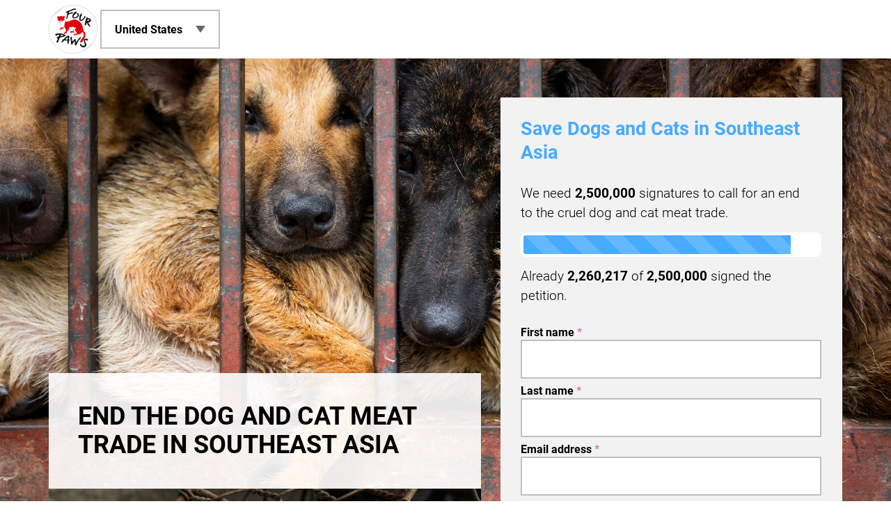

--- FILE ---
content_type: text/html; charset=utf-8
request_url: https://help.four-paws.org/km-KH/%E1%9E%94%E1%9E%89%E1%9F%92%E1%9E%85%E1%9E%94%E1%9F%8B%E1%9E%87%E1%9F%86%E1%9E%93%E1%9E%BD%E1%9E%89%E1%9E%9F%E1%9E%B6%E1%9E%85%E1%9F%8B%E1%9E%86%E1%9F%92%E1%9E%80%E1%9F%82-%E1%9E%93%E1%9E%B7%E1%9E%84%E1%9E%86%E1%9F%92%E1%9E%98%E1%9E%B6%E1%9E%93%E1%9F%85%E1%9E%A2%E1%9E%B6%E1%9E%9F%E1%9F%8A%E1%9E%B8%E1%9E%A2%E1%9E%B6%E1%9E%82%E1%9F%92%E1%9E%93%E1%9F%81%E1%9E%99%E1%9F%8D
body_size: 14263
content:
<!DOCTYPE html>
<html lang="km-KH" class="no-js">

<head>
  <meta http-equiv="Content-Type" content="text/html; charset=utf-8" />
<link rel="shortcut icon" href="https://help.four-paws.org/sites/fourpaws/files/favicon_0.png" type="image/png" />
<link rel="alternate" hreflang="en-AU" href="/en-AU/end-dog-and-cat-meat-trade-southeast-asia" />
<link rel="alternate" hreflang="de-AT" href="/de-AT/stoppe-den-hunde-und-katzenfleischhandel-in-suedostasien" />
<link rel="alternate" hreflang="nl-BE" href="/nl-BE/stop-de-wrede-honden-en-kattenvleeshandel-zuidoost-azi%C3%AB" />
<link rel="alternate" hreflang="nl-NL" href="/nl-NL/red-honden-en-katten-zuidoost-azi%C3%AB-van-de-slacht" />
<link rel="alternate" hreflang="fr-FR" href="/fr-FR/stop-au-commerce-de-viande-de-chien-et-de-chat" />
<link rel="alternate" hreflang="de-DE" href="/de-DE/stoppe-den-hunde-und-katzenfleischhandel-s%C3%BCdostasien" />
<link rel="alternate" hreflang="en-GB" href="/en-GB/end-dog-and-cat-meat-trade-southeast-asia" />
<link rel="alternate" hreflang="en" href="/en/end-dog-and-cat-meat-trade-southeast-asia" />
<link rel="alternate" hreflang="en-ZA" href="/en-ZA/end-dog-and-cat-meat-trade-southeast-asia" />
<link rel="alternate" hreflang="fr-CH" href="/fr-CH/stoppons-le-commerce-de-viande-de-chat-et-de-chien-en-asie-du-sud-est" />
<link rel="alternate" hreflang="de-CH" href="/de-CH/jetzt-den-handel-von-hunde-und-katzenfleisch-stoppen" />
<link rel="alternate" hreflang="en-US" href="/en-US/end-dog-and-cat-meat-trade-southeast-asia" />
<link rel="alternate" hreflang="vi-VN" href="/vi-VN/chung-tay-ch%E1%BA%A5m-d%E1%BB%A9t-n%E1%BA%A1n-bu%C3%B4n-b%C3%A1n-ch%C3%B3-m%C3%A8o-%E1%BB%9F-%C4%91%C3%B4ng-nam-%C3%A1" />
<meta name="description" content="បញ្ចប់ការជួញដូរសាច់ឆ្កែ និងឆ្មានៅអាស៊ីអាគ្នេយ៍" />
<meta name="generator" content="Drupal 7 (http://drupal.org)" />
<link rel="canonical" href="https://help.four-paws.org/km-KH/%E1%9E%94%E1%9E%89%E1%9F%92%E1%9E%85%E1%9E%94%E1%9F%8B%E1%9E%87%E1%9F%86%E1%9E%93%E1%9E%BD%E1%9E%89%E1%9E%9F%E1%9E%B6%E1%9E%85%E1%9F%8B%E1%9E%86%E1%9F%92%E1%9E%80%E1%9F%82-%E1%9E%93%E1%9E%B7%E1%9E%84%E1%9E%86%E1%9F%92%E1%9E%98%E1%9E%B6%E1%9E%93%E1%9F%85%E1%9E%A2%E1%9E%B6%E1%9E%9F%E1%9F%8A%E1%9E%B8%E1%9E%A2%E1%9E%B6%E1%9E%82%E1%9F%92%E1%9E%93%E1%9F%81%E1%9E%99%E1%9F%8D" />
<link rel="shortlink" href="https://help.four-paws.org/km-KH/node/1350" />
<meta property="og:site_name" content="VIER PFOTEN" />
<meta property="og:type" content="article" />
<meta property="og:url" content="https://help.four-paws.org/km-KH/%E1%9E%94%E1%9E%89%E1%9F%92%E1%9E%85%E1%9E%94%E1%9F%8B%E1%9E%87%E1%9F%86%E1%9E%93%E1%9E%BD%E1%9E%89%E1%9E%9F%E1%9E%B6%E1%9E%85%E1%9F%8B%E1%9E%86%E1%9F%92%E1%9E%80%E1%9F%82-%E1%9E%93%E1%9E%B7%E1%9E%84%E1%9E%86%E1%9F%92%E1%9E%98%E1%9E%B6%E1%9E%93%E1%9F%85%E1%9E%A2%E1%9E%B6%E1%9E%9F%E1%9F%8A%E1%9E%B8%E1%9E%A2%E1%9E%B6%E1%9E%82%E1%9F%92%E1%9E%93%E1%9F%81%E1%9E%99%E1%9F%8D" />
<meta property="og:title" content="បញ្ចប់ជំនួញសាច់ឆ្កែ និងឆ្មានៅអាស៊ីអាគ្នេយ៍" />
<meta property="og:description" content="បញ្ចប់ការជួញដូរសាច់ឆ្កែ និងឆ្មានៅអាស៊ីអាគ្នេយ៍" />
<meta property="og:updated_time" content="2024-07-24T15:05:01+02:00" />
<meta property="og:image" content="https://help.four-paws.org/sites/fourpaws/files/VIER%20PFOTEN_2019-05-21_130.jpg" />
<meta name="twitter:card" content="summary_large_image" />
<meta name="twitter:title" content="បញ្ចប់ជំនួញសាច់ឆ្កែ និងឆ្មានៅអាស៊ីអាគ្នេយ៍" />
<meta name="twitter:description" content="បញ្ចប់ការជួញដូរសាច់ឆ្កែ និងឆ្មានៅអាស៊ីអាគ្នេយ៍" />
<meta name="twitter:image" content="https://i.postimg.cc/h48R2bTp/Cat-image-April-2021.jpg" />
<meta name="google-site-verification" content="Xc7CwAbGyvwPPUEvAeSvtwiArkCzthdDaL9btnHPW5w" />
  <meta http-equiv="x-ua-compatible" content="ie=edge">
  <meta name="viewport" content="width=device-width, initial-scale=1.0">
  <title>បញ្ចប់ជំនួញសាច់ឆ្កែ និងឆ្មានៅអាស៊ីអាគ្នេយ៍ | FOUR PAWS</title>

  <link type="text/css" rel="stylesheet" href="https://help.four-paws.org/sites/fourpaws/files/css/css_wqjAN4OAtla7AYpay5UkUxlDayF-JR3KNXmSe9x-ugk.css" media="all" />
<link type="text/css" rel="stylesheet" href="https://help.four-paws.org/sites/fourpaws/files/css/css_TiJO4H1HxxLA_HShZyN7vi7TRVjKqSs9-s4R6OiApak.css" media="screen" />
<link type="text/css" rel="stylesheet" href="https://help.four-paws.org/sites/fourpaws/files/css/css_iJhOBtuI3aF4FEAKDSTqGXrSdIqUxWdAjEIkhftX8pQ.css" media="all" />
<link type="text/css" rel="stylesheet" href="https://help.four-paws.org/sites/fourpaws/files/css/css_ZqriRAsVw_bC1N376dfZ--TSSrzgsrbhhBs3AQG30XA.css" media="screen" />
<link type="text/css" rel="stylesheet" href="https://help.four-paws.org/sites/fourpaws/files/css/css_9Nqe4aXwTNfcmDeyquq1Gkd_UVlMwP9wpIogg0iL5r0.css" media="all" />
<link type="text/css" rel="stylesheet" href="https://help.four-paws.org/sites/fourpaws/files/css/css_v-3SMQBpByti4PUGHUWLJgCLqzeYT9YxV6im0v9YYYI.css" media="all" />
<link type="text/css" rel="stylesheet" href="https://help.four-paws.org/sites/fourpaws/files/css/css_YRK4BCJ_Gu_Q2VSMQEU1Q50rHWYbLReDF0OUVlS3_ew.css" media="screen" />
<link type="text/css" rel="stylesheet" href="https://assets.campaignion.org/fourpaws/v1/main.css?t7gh61" media="all" />
  <script type="text/javascript" src="https://help.four-paws.org/sites/fourpaws/modules/contrib/campaignion/campaignion_tracking/js/campaignion_tracking_common.min.js?t7gh61"></script>
<script type="text/javascript" src="https://help.four-paws.org/sites/fourpaws/modules/contrib/campaignion/campaignion_tracking/campaignion_tracking_gtm/js/campaignion_tracking_gtm.min.js?t7gh61"></script>
<script type="text/javascript" src="https://help.four-paws.org/sites/fourpaws/libraries/modernizr/modernizr-3.3.1.min.js?t7gh61"></script>
<script type="text/javascript" src="https://help.four-paws.org/sites/fourpaws/files/js/js_6OSv7vhfNw9iz7nZ-i4lRH0YC8o57MDs_iHGVzj9zFw.js"></script>
<script type="text/javascript">
<!--//--><![CDATA[//><!--
jQuery.migrateMute=true;jQuery.migrateTrace=false;
//--><!]]>
</script>
<script type="text/javascript" src="https://help.four-paws.org/sites/fourpaws/files/js/js_0Btm_U4LDXYvRKAl-_uwD4HeNVVz9mnSRQuCkBZnoA4.js"></script>
<script type="text/javascript">
<!--//--><![CDATA[//><!--
jQuery(function() {!function(f,b,e,v,n,t,s){if(f.fbq&&!f.fbq.dummy)return;
f.fbq.dummy=0;
t=b.createElement(e);t.async=!0;
n=b.querySelector('[nonce]');n&&t.setAttribute('nonce',n.nonce||n.getAttribute('nonce'));
t.src=v;s=b.getElementsByTagName(e)[0];s.parentNode.insertBefore(t,s)}(window,
document,'script','https://connect.facebook.net/en_US/fbevents.js');});
//--><!]]>
</script>
<script type="text/javascript" src="https://help.four-paws.org/sites/fourpaws/files/js/js_HI-5i1G4nm8Xh2ujeGrBkfgTE_1uRwxZ2fKrQVjFjf0.js"></script>
<script type="text/javascript">
<!--//--><![CDATA[//><!--
Drupal.campaignion_tracking = {'events': JSON.parse('[]')};
//--><!]]>
</script>
<script type="text/javascript" src="https://help.four-paws.org/sites/fourpaws/files/js/js_CcwgVdJzOXmNEYSD1QFAHvJcNEX-2HNj_Xczj8j0V7M.js"></script>
<script type="text/javascript" src="https://help.four-paws.org/sites/fourpaws/files/js/js_eUXk2jrhY4sDObVL3oJljMxn_nH04XoK78hiI-ziupc.js"></script>
<script type="text/javascript" src="https://help.four-paws.org/sites/fourpaws/files/js/js_oOTZjhD3tbZX3Lo3ruJsLRyKjnaQ-wX-1IjTvofltqI.js"></script>
<script type="text/javascript" src="https://help.four-paws.org/sites/fourpaws/files/js/js_vptK-Lyg0Nqp15lYJd3kLaQyOdfrGcLSZj_mM40hoXw.js"></script>
<script type="text/javascript">
<!--//--><![CDATA[//><!--
(function(w,d,s,l,i){w[l]=w[l]||[];w[l].push({'gtm.start':
new Date().getTime(),event:'gtm.js'});var f=d.getElementsByTagName(s)[0],
j=d.createElement(s),dl=l!='dataLayer'?'&l='+l:'';j.async=true;j.src=
'https://www.googletagmanager.com/gtm.js?id='+i+dl;f.parentNode.insertBefore(j,f);
})(window,document,'script','dataLayer','GTM-KJFKXV6');
//--><!]]>
</script>
<script type="text/javascript">
<!--//--><![CDATA[//><!--
!function(e,t,n,o){null!==window.localStorage&&"object"==typeof window.localStorage&&"function"==typeof window.localStorage.getItem&&null!==window.sessionStorage&&
"object"==typeof window.sessionStorage&&"function"==typeof window.sessionStorage.getItem&&
(o=window.sessionStorage.getItem("jts_preview_version")||window.localStorage.getItem("jts_preview_version")||o),
window.jentis=window.jentis||{},window.jentis.config=window.jentis.config||{},window.jentis.config.frontend=window.jentis.config.frontend||{},
window.jentis.config.frontend.cdnhost=e+"/get/"+n+"/web/"+o+"/",window.jentis.config.frontend.vers=o,window.jentis.config.frontend.env=n,
window.jentis.config.frontend.project=t,window._jts=window._jts||[];
var s=document.getElementsByTagName("script")[0],i=document.createElement("script");
i.async=!0,i.src=window.jentis.config.frontend.cdnhost+"2c99p9.js",s.parentNode.insertBefore(i,s)}("https://8gdzaf.help.four-paws.org","help-fourpaws-org","live","_");
//--><!]]>
</script>
<script type="text/javascript" src="https://help.four-paws.org/sites/fourpaws/files/js/js_W8rIMcVhrB43U8WGusYKDpm4lDoMbCHhIiwnXhmiwgg.js"></script>
<script type="text/javascript" src="https://help.four-paws.org/sites/fourpaws/files/js/js_4bFKnlB0YDRxlY6J9oymu4fhOa8r43JjAG_j88ZyDws.js"></script>
<script type="text/javascript">
<!--//--><![CDATA[//><!--
jQuery.extend(Drupal.settings, {"basePath":"\/","pathPrefix":"km-KH\/","setHasJsCookie":0,"ajaxPageState":{"theme":"campaignion_foundation","theme_token":"3TquDTAjr0qlba2xTTGC8SAfQfm30HgtoO8DjmqwxQk","js":{"sites\/fourpaws\/modules\/contrib\/campaignion\/campaignion_facebook_pixel\/fb-pixel.js":1,"public:\/\/countries\/km-KH.js":1,"sites\/fourpaws\/modules\/contrib\/clientside_validation\/clientside_validation.ie8.js":1,"sites\/fourpaws\/modules\/contrib\/clientside_validation\/clientside_validation.js":1,"https:\/\/assets.campaignion.org\/fourpaws\/v1\/main.js?t7gh61":1,"sites\/fourpaws\/modules\/contrib\/campaignion\/campaignion_tracking\/js\/campaignion_tracking_common.min.js":1,"sites\/fourpaws\/modules\/contrib\/campaignion\/campaignion_tracking\/campaignion_tracking_gtm\/js\/campaignion_tracking_gtm.min.js":1,"sites\/fourpaws\/libraries\/modernizr\/modernizr-3.3.1.min.js":1,"misc\/jquery-3.7.1.min.js":1,"0":1,"misc\/jquery-migrate-3.5.2.min.js":1,"misc\/jquery-extend-3.4.0.js":1,"misc\/jquery-html-prefilter-3.5.0-backport.js":1,"misc\/jquery.once.js":1,"1":1,"misc\/drupal.js":1,"sites\/fourpaws\/modules\/contrib\/jquery_update\/replace\/ui\/external\/jquery.cookie.js":1,"sites\/fourpaws\/libraries\/jquery.formprefill\/jquery.formprefill.min.js":1,"sites\/fourpaws\/modules\/contrib\/jquery_update\/js\/jquery_browser.js":1,"2":1,"sites\/fourpaws\/modules\/contrib\/campaignion\/campaignion_tracking\/js\/events.js":1,"misc\/form-single-submit.js":1,"sites\/fourpaws\/modules\/contrib\/campaignion\/campaignion_manage\/js\/content_translations.js":1,"sites\/fourpaws\/modules\/contrib\/campaignion\/campaignion_ux\/js\/campaignion_ux.js":1,"sites\/fourpaws\/modules\/contrib\/entityreference\/js\/entityreference.js":1,"sites\/fourpaws\/modules\/contrib\/geoip_language_redirect\/geoip_language_redirect.js":1,"sites\/fourpaws\/modules\/contrib\/polling\/polling.js":1,"sites\/fourpaws\/modules\/contrib\/recent_supporters\/jquery.recent-supporters.js":1,"sites\/fourpaws\/modules\/contrib\/recent_supporters\/recent-supporters.js":1,"sites\/fourpaws\/modules\/contrib\/webform_prefill\/webform_prefill.js":1,"sites\/fourpaws\/modules\/contrib\/webform_steps\/webform_steps.js":1,"sites\/fourpaws\/modules\/contrib\/webform_tracking\/webform_tracking.js":1,"public:\/\/languages\/km-KH_HqieAU1XVzU5SQez0Y7wOF1hJSOGMDiXv-YblKJvFUU.js":1,"sites\/fourpaws\/modules\/contrib\/pgbar\/pgbar.js":1,"sites\/fourpaws\/modules\/contrib\/clientside_validation\/jquery-validate\/jquery.validate.js":1,"3":1,"4":1,"sites\/fourpaws\/modules\/contrib\/webform\/js\/webform.js":1,"sites\/fourpaws\/modules\/contrib\/campaignion\/campaignion_opt_in\/campaignion_opt_in.conditionals.js":1,"sites\/fourpaws\/modules\/contrib\/campaignion\/campaignion_tracking\/js\/campaignion_tracking.js":1,"sites\/fourpaws\/libraries\/timeago\/jquery.timeago.js":1,"sites\/fourpaws\/libraries\/jquery.easing\/jquery.easing.1.3.js":1,"sites\/fourpaws\/themes\/contrib\/campaignion_foundation\/js\/jquery.webform-ajax-slide.js":1,"sites\/fourpaws\/themes\/contrib\/campaignion_foundation\/campaignion_foundation.js":1,"sites\/fourpaws\/themes\/contrib\/campaignion_foundation\/js\/clientside-validation-handlers.js":1,"sites\/fourpaws\/modules\/contrib\/jquery_update\/js\/jquery_position.js":1},"css":{"sites\/fourpaws\/modules\/contrib\/campaignion\/campaignion_manage\/css\/campaignion-manage.css":1,"sites\/fourpaws\/modules\/contrib\/campaignion\/campaignion_manage\/css\/ctools-dropbutton.css":1,"sites\/fourpaws\/modules\/contrib\/campaignion\/campaignion_ux\/css\/campaignion_ux.css":1,"modules\/comment\/comment.css":1,"modules\/field\/theme\/field.css":1,"sites\/fourpaws\/modules\/contrib\/geoip_language_redirect\/geoip_language_redirect.css":1,"sites\/fourpaws\/modules\/contrib\/logintoboggan\/logintoboggan.css":1,"modules\/node\/node.css":1,"sites\/fourpaws\/modules\/contrib\/payment_forms\/payment_forms.css":1,"sites\/fourpaws\/modules\/contrib\/pgbar\/pgbar.css":1,"sites\/fourpaws\/modules\/contrib\/recent_supporters\/flags.css":1,"modules\/search\/search.css":1,"sites\/fourpaws\/modules\/contrib\/stripe_payment\/stripe_payment.css":1,"modules\/user\/user.css":1,"sites\/fourpaws\/modules\/contrib\/webform_paymethod_select\/webform_paymethod_select.css":1,"sites\/fourpaws\/modules\/contrib\/webform_confirm_email\/webform_confirm_email.css":1,"sites\/fourpaws\/modules\/contrib\/views\/css\/views.css":1,"sites\/fourpaws\/modules\/contrib\/ctools\/css\/ctools.css":1,"modules\/locale\/locale.css":1,"public:\/\/honeypot\/honeypot.css":1,"sites\/fourpaws\/themes\/contrib\/campaignion_foundation\/campaignion_foundation.css":1,"https:\/\/assets.campaignion.org\/fourpaws\/v1\/main.css?t7gh61":1}},"webform_tracking":{"respect_dnt":1,"wait_for_event":"","base_url":"https:\/\/help.four-paws.org"},"recentSupporters":{"blocks":{"recent-supporters":{"cycleSupporters":0,"showCountry":1,"showComment":1,"maxSupportersVisible":"3","field_name":"recent_supporters","delta":0,"allActions":false,"pollingURL":"\/km-KH\/node\/1350\/polling"},"recent-supporters--2":{"cycleSupporters":0,"showCountry":1,"showComment":1,"maxSupportersVisible":"3","field_name":"recent_supporters","delta":0,"allActions":false,"pollingURL":"\/km-KH\/node\/1350\/polling"}}},"pgbar":{"pgbar-item":{"current":2260210,"target":2500000,"targets":[1500000,2000000,2500000],"threshold":"90","pollingURL":"https:\/\/petitioncounter.four-paws.org\/api\/v1\/petitions\/summary\/?tag_id=6f511cfd-f9ae-46e4-a300-0683d995482d","find_at":"pgbar.pgbar_default.0","field_name":"pgbar_default","delta":0,"autostart":true,"external_url":true}},"map":{"first_name":["first_name","firstname","fname"],"last_name":["last_name","lastname","lname"],"email":["email","email_address"]},"cookieDomain":"","cookieMaxAge":-1,"storage":["sessionStorage"],"webform_prefill":{"map":{"first_name":["first_name","firstname","fname"],"last_name":["last_name","lastname","lname"],"email":["email","email_address"]},"cookieDomain":"","cookieMaxAge":-1,"storage":["sessionStorage"]},"webform":{"conditionals":{"webform-client-form-1350":{"ruleGroups":{"rgid_0":{"andor":null,"page_num":1,"actions":{"aid_0":{"target":"webform-component--new-1568209427079","invert":0,"action":"show","argument":""}},"rules":{"rid_0":{"source_type":"component","source":"webform-component--end-the-cage-age","value":"radios:no-change","callback":"conditionalOperatorOptInEqual"}}}},"sourceMap":{"webform-component--end-the-cage-age":{"rgid_0":"rgid_0"}},"values":[]}}},"campaignion_tracking":{"context":{"webform":{"id":"webform_client_form_1350","total_steps":1,"current_step":1,"last_completed_step":0},"node":{"nid":"1350","type":"petition","language":"km-KH","title":"\u1794\u1789\u17d2\u1785\u1794\u17cb\u1787\u17c6\u1793\u17bd\u1789\u179f\u17b6\u1785\u17cb\u1786\u17d2\u1780\u17c2 \u1793\u17b7\u1784\u1786\u17d2\u1798\u17b6\u1793\u17c5\u17a2\u17b6\u179f\u17ca\u17b8\u17a2\u17b6\u1782\u17d2\u1793\u17c1\u1799\u17cd","view_mode":"full","is_donation":false}}},"campaignion_foundation":{"webform":{"total_steps":1,"current_step":1,"last_completed_step":0,"id":"webform_client_form_1350","selector":".webform-client-form-1350"}},"urlIsAjaxTrusted":{"\/km-KH\/%E1%9E%94%E1%9E%89%E1%9F%92%E1%9E%85%E1%9E%94%E1%9F%8B%E1%9E%87%E1%9F%86%E1%9E%93%E1%9E%BD%E1%9E%89%E1%9E%9F%E1%9E%B6%E1%9E%85%E1%9F%8B%E1%9E%86%E1%9F%92%E1%9E%80%E1%9F%82-%E1%9E%93%E1%9E%B7%E1%9E%84%E1%9E%86%E1%9F%92%E1%9E%98%E1%9E%B6%E1%9E%93%E1%9F%85%E1%9E%A2%E1%9E%B6%E1%9E%9F%E1%9F%8A%E1%9E%B8%E1%9E%A2%E1%9E%B6%E1%9E%82%E1%9F%92%E1%9E%93%E1%9F%81%E1%9E%99%E1%9F%8D":true},"clientsideValidation":{"forms":{"webform-client-form-1350":{"errorPlacement":"7","customErrorFunction":"campaignion_foundation_errors","general":{"errorClass":"error","wrapper":"li","validateTabs":0,"scrollTo":1,"scrollSpeed":"1000","disableHtml5Validation":1,"validateOnBlur":"1","validateOnBlurAlways":"1","validateOnKeyUp":"1","validateBeforeAjax":"1","validateOnSubmit":"1","showMessages":"0","errorElement":"label"},"rules":{"submitted[first_name]":{"required":true,"messages":{"required":"\u1788\u17d2\u1798\u17c4\u17c7 field is required.","maxlength":"\u1788\u17d2\u1798\u17c4\u17c7 field has a max length of 128 characters."},"maxlength":128},"submitted[last_name]":{"required":true,"messages":{"required":"\u178f\u17d2\u179a\u1780\u17bc\u179b field is required.","maxlength":"\u178f\u17d2\u179a\u1780\u17bc\u179b field has a max length of 128 characters."},"maxlength":128},"submitted[email]":{"required":true,"messages":{"required":" \u17a2\u17ca\u17b8\u1798\u17c2\u179b field is required.","email":"The value in  \u17a2\u17ca\u17b8\u1798\u17c2\u179b is not a valid email address."},"email":true},"submitted[end_the_cage_age]":{"required":true,"messages":{"required":"\u178f\u17be\u17a2\u17d2\u1793\u1780\u1785\u1784\u17cb\u1791\u1791\u17bd\u179b\u1794\u17b6\u1793\u17a2\u17ca\u17b8\u1798\u17c2\u179b\u17a2\u17c6\u1796\u17b8\u1780\u17b6\u179a\u1784\u17b6\u179a\u179a\u1794\u179f\u17cb\u1799\u17be\u1784 \u1793\u17b7\u1784\u200b\u179a\u1794\u17c0\u1794\u178a\u17c2\u179b\u17a2\u17d2\u1793\u1780\u17a2\u17b6\u1785\u1787\u17bd\u1799\u1794\u17b6\u1793\u178a\u17c2\u179a\u17ac\u1791\u17c1? field is required."}},"url":{"maxlength":128,"messages":{"maxlength":"Leave this field blank field has a max length of 128 characters."}}}}},"general":{"usexregxp":0,"months":{"January":1,"Jan":1,"February":2,"Feb":2,"March":3,"Mar":3,"April":4,"Apr":4,"May":5,"June":6,"Jun":6,"July":7,"Jul":7,"August":8,"Aug":8,"September":9,"Sep":9,"October":10,"Oct":10,"November":11,"Nov":11,"December":12,"Dec":12}},"groups":{"webform-client-form-1350":{}}}});
//--><!]]>
</script>
</head>

<body class="html not-front not-logged-in two-sidebars page-node page-node- page-node-1350 node-type-petition i18n-km-KH" >

  <script>
(function() {
  if (!window.geoip_language_redirect_overlay_written) {
    window.geoip_language_redirect_overlay_old_error = window.onerror;
    window.onerror = function() {
      var el = document.getElementById('geoip-language-redirect-overlay');
      el && el.parentNode && el.parentNode.removeChild(el);
      window.onerror = window.geoip_language_redirect_overlay_old_error;
    };
    document.write("\u003Cdiv id=\u0022geoip-language-redirect-overlay\u0022\u003E\u003Cdiv class=\u0022spinner\u0022\u003E\u003Cdiv class=\u0022bounce1\u0022\u003E\u003C\/div\u003E\u003Cdiv class=\u0022bounce2\u0022\u003E\u003C\/div\u003E\u003Cdiv class=\u0022bounce3\u0022\u003E\u003C\/div\u003E\u003C\/div\u003E\u003C\/div\u003E");
    window.geoip_language_redirect_overlay_written = true;
  }
})();
</script>    <div id="page" class="banner-layout">

    <section id="header" role="banner">
      <div class="top-bar grid-container">
                <div class="top-bar-left">
          <a class="logo" href="https://www.four-paws.org/" rel="home">
            <img src="https://help.four-paws.org/sites/fourpaws/files/logo_en_0.png" alt="" />
          </a>
        </div>
                <div class="top-bar-right">
                    <div id="block-campaignion_language_switcher-locale_url" class="block block-campaignion-language-switcher">
  
  <div class="content">
    <nav>
  <ul  data-dropdown-menu="true" data-disable-hover="true" data-click-open="true" class="campaignion-language-switcher dropdown menu">
    <li class="km-KH active"><a href="/km-KH/%E1%9E%94%E1%9E%89%E1%9F%92%E1%9E%85%E1%9E%94%E1%9F%8B%E1%9E%87%E1%9F%86%E1%9E%93%E1%9E%BD%E1%9E%89%E1%9E%9F%E1%9E%B6%E1%9E%85%E1%9F%8B%E1%9E%86%E1%9F%92%E1%9E%80%E1%9F%82-%E1%9E%93%E1%9E%B7%E1%9E%84%E1%9E%86%E1%9F%92%E1%9E%98%E1%9E%B6%E1%9E%93%E1%9F%85%E1%9E%A2%E1%9E%B6%E1%9E%9F%E1%9F%8A%E1%9E%B8%E1%9E%A2%E1%9E%B6%E1%9E%82%E1%9F%92%E1%9E%93%E1%9F%81%E1%9E%99%E1%9F%8D" class="language-link active" xml:lang="km-KH" title="បញ្ចប់ជំនួញសាច់ឆ្កែ និងឆ្មានៅអាស៊ីអាគ្នេយ៍">ភាសាខ្មែរ</a>      <ul class="menu">
                <li class="en-AU"><a href="/en-AU/end-dog-and-cat-meat-trade-southeast-asia" class="language-link" xml:lang="en-AU" title="End the dog and cat meat trade in Southeast Asia ">Australia</a></li>
                <li class="de-AT"><a href="/de-AT/stoppe-den-hunde-und-katzenfleischhandel-in-suedostasien" class="language-link" xml:lang="de-AT" title="Stoppen Sie den Hunde- und Katzenfleischhandel in Südostasien!">Österreich</a></li>
                <li class="nl-BE"><a href="/nl-BE/stop-de-wrede-honden-en-kattenvleeshandel-zuidoost-azi%C3%AB" class="language-link" xml:lang="nl-BE" title="STOP de wrede honden- en kattenvleeshandel in Zuidoost-Azië!">België (Dutch)</a></li>
                <li class="nl-NL"><a href="/nl-NL/red-honden-en-katten-zuidoost-azi%C3%AB-van-de-slacht" class="language-link" xml:lang="nl-NL" title="Red honden en katten in Zuidoost-Azië van de slacht!">Nederlands</a></li>
                <li class="fr-FR"><a href="/fr-FR/stop-au-commerce-de-viande-de-chien-et-de-chat" class="language-link" xml:lang="fr-FR" title="Stop au commerce de viande de chien et de chat">France</a></li>
                <li class="de-DE"><a href="/de-DE/stoppe-den-hunde-und-katzenfleischhandel-s%C3%BCdostasien" class="language-link" xml:lang="de-DE" title="Stoppe den Hunde- und Katzenfleischhandel in Südostasien!">Deutschland</a></li>
                <li class="en-GB"><a href="/en-GB/end-dog-and-cat-meat-trade-southeast-asia" class="language-link" xml:lang="en-GB" title="End the dog and cat meat trade in Southeast Asia ">United Kingdom</a></li>
                <li class="en"><a href="/en/end-dog-and-cat-meat-trade-southeast-asia" class="language-link" xml:lang="en" title="End the dog and cat meat trade in Southeast Asia">International (English)</a></li>
                <li class="en-ZA"><a href="/en-ZA/end-dog-and-cat-meat-trade-southeast-asia" class="language-link" xml:lang="en-ZA" title="End the dog and cat meat trade in Southeast Asia ">South Africa</a></li>
                <li class="fr-CH"><a href="/fr-CH/stoppons-le-commerce-de-viande-de-chat-et-de-chien-en-asie-du-sud-est" class="language-link" xml:lang="fr-CH" title="Stoppons le commerce de viande de chat et de chien en Asie du Sud-Est">Suisse (Français)</a></li>
                <li class="de-CH"><a href="/de-CH/jetzt-den-handel-von-hunde-und-katzenfleisch-stoppen" class="language-link" xml:lang="de-CH" title="Jetzt den Handel von Hunde- und Katzenfleisch stoppen!">Schweiz (Deutsch)</a></li>
                <li class="en-US"><a href="/en-US/end-dog-and-cat-meat-trade-southeast-asia" class="language-link" xml:lang="en-US" title="End the dog and cat meat trade in Southeast Asia ">United States</a></li>
                <li class="vi-VN"><a href="/vi-VN/chung-tay-ch%E1%BA%A5m-d%E1%BB%A9t-n%E1%BA%A1n-bu%C3%B4n-b%C3%A1n-ch%C3%B3-m%C3%A8o-%E1%BB%9F-%C4%91%C3%B4ng-nam-%C3%A1" class="language-link" xml:lang="vi-VN" title="Chung tay chấm dứt nạn buôn bán chó mèo ở Đông Nam Á ">Tiếng Việt</a></li>
              </ul>
    </li>
  </ul>
</nav>
  </div>
</div>
        </div>
      </div>
    </section>

    
    
    
        <section id="banner">
      <img src="https://help.four-paws.org/sites/fourpaws/files/VIER%20PFOTEN_2019-05-21_360.jpg" width="2000" height="1333" alt="dogs-in-cages" title="dogs-in-cages" />    </section>
    
    
    <section id="main" role="main">
      <div class="grid-container with-sidebar">

        
        
          <div id="top">
                                                      <h1 id="page-title">បញ្ចប់ជំនួញសាច់ឆ្កែ និងឆ្មានៅអាស៊ីអាគ្នេយ៍</h1>
                            
                            
                                    </div>

                                    <div id="sidebar" role="region">
                <div id=form-wrapper class="flex-container align-middle">
                  <div id="form-outer" class="flex-child-auto">
                    <div id="block-cck_blocks-field_intro" class="block block-cck-blocks">
  
  <div class="content">
    <div class="field field-name-field-intro field-type-text-long field-label-hidden"><div class="field-items"><div class="field-item even"><h2>សាច់ឆ្កែ និងឆ្មានៅអាស៊ីអាគ្នេយ៍</h2>
</div></div></div>  </div>
</div>
<div id="block-cck_blocks-pgbar_default" class="block block-cck-blocks">
  
  <div class="content">
    <div class="field field-name-pgbar-default field-type-pgbar field-label-hidden"><div class="field-items"><div class="field-item even"><div id="pgbar-item" class="pgbar-wrapper progress-wrapper" data-pgbar-current="2260210" data-pgbar-target="2500000">
  <p>យើងត្រូវការ <strong class="pgbar-target">2,500,000</strong> ហត្ថលេខា ដើម្បីអំពាវនាវឱ្យមានការបញ្ឈប់ជំនួញសត្វឆ្កែ និងឆ្មាដ៏សែនឃោរឃៅ។</p>
  <div class="progress" role="meter" aria-valuenow="90.4084" aria-valuemin="0" aria-valuemax="100">
    <div class="pgbar-current progress-meter" style="width:90.4084%"></div>
  </div>
  <p>ក្នុងចំណោម <strong class="pgbar-target">2,500,000</strong> នាក់ មានមនុស្ស <strong>2,260,210</strong> នាក់រួចហើយ បានចុះហត្ថលេខាលើញត្តិនេះ។ 
</p>
</div>
</div></div></div>  </div>
</div>
<div id="block-webform_block-current" class="block block-webform-block">
  
  <div class="content" id="form">
    <form class="webform-client-form webform-client-form-1350" action="/km-KH/%E1%9E%94%E1%9E%89%E1%9F%92%E1%9E%85%E1%9E%94%E1%9F%8B%E1%9E%87%E1%9F%86%E1%9E%93%E1%9E%BD%E1%9E%89%E1%9E%9F%E1%9E%B6%E1%9E%85%E1%9F%8B%E1%9E%86%E1%9F%92%E1%9E%80%E1%9F%82-%E1%9E%93%E1%9E%B7%E1%9E%84%E1%9E%86%E1%9F%92%E1%9E%98%E1%9E%B6%E1%9E%93%E1%9F%85%E1%9E%A2%E1%9E%B6%E1%9E%9F%E1%9F%8A%E1%9E%B8%E1%9E%A2%E1%9E%B6%E1%9E%82%E1%9F%92%E1%9E%93%E1%9F%81%E1%9E%99%E1%9F%8D" method="post" id="webform-client-form-1350" accept-charset="UTF-8"><div><div  class="form-item webform-component webform-component-textfield webform-component--first-name">
  <label for="edit-submitted-first-name">ឈ្មោះ <span class="form-required" title="This field is required.">*</span></label>
 <input required="required" type="text" id="edit-submitted-first-name" name="submitted[first_name]" value="" size="60" maxlength="128" class="form-text required" />
</div>
<div  class="form-item webform-component webform-component-textfield webform-component--last-name">
  <label for="edit-submitted-last-name">ត្រកូល <span class="form-required" title="This field is required.">*</span></label>
 <input required="required" type="text" id="edit-submitted-last-name" name="submitted[last_name]" value="" size="60" maxlength="128" class="form-text required" />
</div>
<div  class="form-item webform-component webform-component-email webform-component--email">
  <label for="edit-submitted-email"> អ៊ីមែល <span class="form-required" title="This field is required.">*</span></label>
 <input required="required" class="email form-text form-email required" type="email" id="edit-submitted-email" name="submitted[email]" size="60" />
</div>
<div  class="form-item webform-component webform-component-country-list webform-component--country">
  <label for="edit-submitted-country"> ប្រទេស </label>
 <select data-select-two="select-two" id="edit-submitted-country" name="submitted[country]" class="form-select"><option value="no_selection" selected="selected">— សូមជ្រើសរើសប្រទេស —</option><option value="KH">កម្ពុជា</option><option value="CA">កាណាដា</option><option value="QA">កាតា</option><option value="CV">កាប់វែរ</option><option value="CM">កាមេរូន</option><option value="KZ">កាហ្សាក់ស្ថាន</option><option value="CD">កុងហ្គោ- គីនស្ហាសា</option><option value="CG">កុងហ្គោ - ប្រាហ្សាវីល</option><option value="KM">កូម័រ</option><option value="CW">កូរ៉ាកៅ</option><option value="KP">កូរ៉េ​ខាង​ជើង</option><option value="KR">កូរ៉េ​ខាង​ត្បូង</option><option value="KW">កូវ៉ែត</option><option value="XK">កូសូវ៉ូ</option><option value="CR">កូស្តារីកា</option><option value="CO">កូឡុំប៊ី</option><option value="KG">កៀហ្ស៊ីស៊ីស្ថាន</option><option value="KE">កេនយ៉ា</option><option value="CC">កោះ​កូកូស (គីលីង)</option><option value="KY">កោះ​កៃម៉ង់</option><option value="CK">កោះ​ខូក</option><option value="CX">កោះ​គ្រីស្មាស</option><option value="NF">កោះ​ណ័រហ្វក់</option><option value="TC">កោះ​ទួគ និង កៃកូស</option><option value="BV">កោះ​ប៊ូវ៉េត</option><option value="PN">កោះ​ភីតកាន</option><option value="MP">កោះ​ម៉ារីណា​ខាង​ជើង</option><option value="MH">កោះ​ម៉ាស់សល</option><option value="VG">កោះ​វឺជិន​ចក្រភព​អង់គ្លេស</option><option value="VI">កោះ​វឺជីន​អាមេរិក</option><option value="SB">កោះ​សូឡូម៉ុង</option><option value="HM">កោះ​ហឺដនិង​ម៉ាក់ដូណាល់</option><option value="FK">កោះ​ហ្វក់ឡែន</option><option value="FO">កោះ​ហ្វារ៉ូ</option><option value="GS">កោះ​ហ្សកហ្ស៊ី​ខាងត្បូង និង សង់វិច​ខាងត្បូង</option><option value="AX">កោះ​អាឡង់</option><option value="UM">កោះ​អៅឡាយីង​អាមេរិក</option><option value="GR">ក្រិក</option><option value="HR">ក្រូអាស៊ី</option><option value="GT">ក្វាតេម៉ាឡា</option><option value="KI">គិរីបាទី</option><option value="CU">គុយបា</option><option value="GB">ចក្រភព​អង់គ្លេស</option><option value="CN">ចិន</option><option value="TD">ឆាដ</option><option value="JP">ជប៉ុន</option><option value="DJ">ជីប៊ូទី</option><option value="JE">ជើស៊ី</option><option value="DK">ដាណឺម៉ាក</option><option value="DM">ដូមីនីក</option><option value="PS">ដែនដីប៉ាឡេស្ទីន</option><option value="TF">ដែនដី​បារាំង​នៅ​ភាគខាងត្បូង</option><option value="IO">ដែនដី​អង់គ្លេស​នៅ​មហា​សមុទ្រ​ឥណ្ឌា</option><option value="NA">ណាមីប៊ី</option><option value="NR">ណូរូ</option><option value="NU">ណៀ</option><option value="TZ">តង់សានី</option><option value="TJ">តាហ្ស៊ីគីស្ថាន</option><option value="TO">តុងហ្គា</option><option value="TK">តូខេឡៅ</option><option value="TG">តូហ្គោ</option><option value="TR">តួកគី</option><option value="TM">តួកម៉េនីស្ថាន</option><option value="TW">តៃវ៉ាន់</option><option value="TH">ថៃ</option><option value="TB">ទីបេ</option><option value="TL">ទីម័រលេស្តេ</option><option value="TN">ទុយនីស៊ី</option><option value="TV">ទូវ៉ាលូ</option><option value="TT">ទ្រីនីដាត និង​តូបាហ្គោ</option><option value="NI">នីការ៉ាហ្គា</option><option value="NE">នីហ្សេ</option><option value="NG">នីហ្សេរីយ៉ា</option><option value="NC">នូវែល​កាឡេដូនី</option><option value="NZ">នូវែល​សេឡង់</option><option value="NP">នេប៉ាល់</option><option value="NO">ន័រវែស</option><option value="BD">បង់ក្លាដែស</option><option value="BB">បាបាដុស</option><option value="FR">បារាំង</option><option value="BH">បារ៉ែន</option><option value="BS">បាហាម៉ា</option><option value="BW">បុតស្វាណា</option><option value="VA">បុរី​វ៉ាទីកង់</option><option value="BO">បូលីវី</option><option value="BA">បូស្ន៊ី និងហឺហ្ស៊ីហ្គូវីណា</option><option value="BF">បួគីណាហ្វាសូ</option><option value="BJ">បេណាំង</option><option value="BZ">បេលី</option><option value="BY">បេឡារុស</option><option value="BE">បែលហ្ស៊ិក</option><option value="PK">ប៉ាគីស្ថាន</option><option value="PA">ប៉ាណាម៉ា</option><option value="PG">ប៉ាពូអាស៊ី​នូវែលហ្គីណេ</option><option value="PY">ប៉ារ៉ាហ្គាយ</option><option value="PF">ប៉ូលី​ណេស៊ី​បារាំង</option><option value="PL">ប៉ូឡូញ</option><option value="PE">ប៉េរូ</option><option value="BM">ប៊ឺមុយដា</option><option value="BG">ប៊ុលហ្ការី</option><option value="BT">ប៊ូតង់</option><option value="BI">ប៊ូរុនឌី</option><option value="BR">ប្រេស៊ីល</option><option value="PW">ផៅឡូ</option><option value="PR">ព័រតូរីកូ</option><option value="PT">ព័រទុយហ្កាល់</option><option value="BN">ព្រុយណេ</option><option value="FM">មីក្រូណេស៊ី</option><option value="MM">មីយ៉ាន់ម៉ា (ភូមា)</option><option value="MO">ម៉ាកាវ តំបន់រដ្ឋបាលពិសេសចិន</option><option value="MG">ម៉ាដាហ្គាស្កា</option><option value="MQ">ម៉ាទីនីក</option><option value="YT">ម៉ាយុត</option><option value="MA">ម៉ារ៉ុក</option><option value="ML">ម៉ាលី</option><option value="MV">ម៉ាល់ឌីវ</option><option value="MT">ម៉ាល់ត៍</option><option value="MK">ម៉ាសេដ្វានខាងជើង</option><option value="MW">ម៉ាឡាវី</option><option value="MY">ម៉ាឡេស៊ី</option><option value="MX">ម៉ិកស៊ិក</option><option value="ME">ម៉ុងតេណេហ្គ្រោ</option><option value="MS">ម៉ុងស៊ែរ៉ា</option><option value="MN">ម៉ុងហ្គោលី</option><option value="MD">ម៉ុលដាវី</option><option value="MC">ម៉ូណាកូ</option><option value="MR">ម៉ូរីតានី</option><option value="MU">ម៉ូរីស</option><option value="MZ">ម៉ូសំប៊ិក</option><option value="YE">យេម៉ែន</option><option value="RW">រវ៉ាន់ដា</option><option value="RU">រុស្ស៊ី</option><option value="RO">រូម៉ានី</option><option value="RE">រេអុយញ៉ុង</option><option value="LI">លិចតិនស្ដាញ</option><option value="LT">លីទុយអានី</option><option value="LB">លីបង់</option><option value="LR">លីបេរីយ៉ា</option><option value="LY">លីប៊ី</option><option value="LU">លុចសំបួ</option><option value="VN">វៀតណាម</option><option value="VU">វ៉ានូទូ</option><option value="WF">វ៉ាលីស និង​ហ្វូទូណា</option><option value="VE">វ៉េណេស៊ុយអេឡា</option><option value="PM">សង់ព្យែរ និង​មីគីឡុង</option><option value="SH">សង់​ហេឡេណា</option><option value="US">សហរដ្ឋអាមេរិក</option><option value="CZ">សាធារណរដ្ឋឆែក</option><option value="CF">សាធារណរដ្ឋអាហ្វ្រិកកណ្ដាល</option><option value="DO">សាធារណរដ្ឋ​ដូមីនីក</option><option value="SM">សាន​ម៉ារីណូ</option><option value="WS">សាម័រ</option><option value="AS">សាម័រ អាមេរិកាំង</option><option value="EH">សាហារ៉ាខាងលិច</option><option value="LC">សាំងលូស៊ី</option><option value="KN">សាំង​គីត និង ណេវីស</option><option value="BL">សាំង​បាថេឡេមី</option><option value="MF">សាំង​ម៉ាទីន</option><option value="VC">សាំង​វ៉ាំងសង់ និង ហ្គ្រេណាឌីន</option><option value="SG">សិង្ហបុរី</option><option value="SX">សីង​ម៉ាធីន</option><option value="SC">សីស្ហែល</option><option value="SO">សូម៉ាលី</option><option value="SR">សូរីណាម</option><option value="SL">សៀរ៉ាឡេអូន</option><option value="SN">សេណេហ្គាល់</option><option value="RS">សែប៊ី</option><option value="ST">សៅតូម៉េ និង ប្រាំងស៊ីប</option><option value="ZM">សំប៊ី</option><option value="CY">ស៊ីប</option><option value="ZW">ស៊ីមបាវ៉េ</option><option value="SY">ស៊ីរី</option><option value="CL">ស៊ីលី</option><option value="SE">ស៊ុយអែត</option><option value="SD">ស៊ូដង់</option><option value="SS">ស៊ូដង់​ខាង​ត្បូង</option><option value="LK">ស្រីលង្កា</option><option value="SI">ស្លូវេនី</option><option value="SK">ស្លូវ៉ាគី</option><option value="SJ">ស្វាលបាដ និង ហ្សង់ម៉ាយេន</option><option value="SZ">ស្វាស៊ីឡង់</option><option value="CH">ស្វ៊ីស</option><option value="HK">ហុងកុង តំបន់រដ្ឋបាលពិសេសចិន</option><option value="HU">ហុងគ្រី</option><option value="HN">ហុងឌូរ៉ាស</option><option value="NL">ហូឡង់</option><option value="AN">ហូឡង់ Antilles</option><option value="BQ">ហូឡង់ ការ៉ាប៊ីន</option><option value="HT">ហៃទី</option><option value="JO">ហ៊្សកដានី</option><option value="GH">ហ្គាណា</option><option value="GA">ហ្គាបុង</option><option value="GU">ហ្គាំ</option><option value="GN">ហ្គីណេ</option><option value="GW">ហ្គីណេប៊ីស្សូ</option><option value="GQ">ហ្គីណេអេក្វាទ័រ</option><option value="GY">ហ្គីយ៉ាន</option><option value="GF">ហ្គីអាណា បារាំង</option><option value="GG">ហ្គេនស៊ី</option><option value="GP">ហ្គោដឺឡុប</option><option value="GM">ហ្គំប៊ី</option><option value="GD">ហ្គ្រើណាដ</option><option value="GL">ហ្គ្រោអង់ឡង់</option><option value="FI">ហ្វាំងឡង់</option><option value="FJ">ហ្វីជី</option><option value="PH">ហ្វ៊ីលីពីន</option><option value="GE">ហ្សកហ្ស៊ី</option><option value="JM">ហ្សាម៉ាអ៊ីក</option><option value="GI">ហ្ស៊ីប្រាល់តា</option><option value="LA">ឡាវ</option><option value="LV">ឡេតូនី</option><option value="LS">ឡេសូតូ</option><option value="AD">អង់ដូរ៉ា</option><option value="AQ">អង់តាក់ទិក</option><option value="AG">អង់ទីហ្គា និង បាប៊ុយដា</option><option value="AI">អង់ហ្គីឡា</option><option value="AO">អង់ហ្គោឡា</option><option value="AM">អាមេនី</option><option value="CI">អាយវ៉ូរី ខូសថ៍</option><option value="AW">អារូបា</option><option value="SA">អារ៉ាប៊ីសាអូឌីត</option><option value="AL">អាល់បានី</option><option value="DZ">អាល់ហ្សេរី</option><option value="DE">អាល្លឺម៉ង់</option><option value="AZ">អាស៊ែបៃហ្សង់</option><option value="AF">អាហ្វហ្កានីស្ថាន</option><option value="ZA">អាហ្វ្រិកខាងត្បូង</option><option value="AR">អាហ្សង់ទីន</option><option value="AT">អូទ្រីស</option><option value="OM">អូម៉ង់</option><option value="AU">អូស្ត្រាលី</option><option value="IE">អៀរឡង់</option><option value="EC">អេក្វាទ័រ</option><option value="ET">អេត្យូពី</option><option value="AE">អេមីរ៉ាត​អារ៉ាប់​រួម</option><option value="ER">អេរីត្រេ</option><option value="EE">អេស្តូនី</option><option value="ES">អេស្ប៉ាញ</option><option value="EG">អេហ្ស៊ីប</option><option value="SV">អែលសាល់វ៉ាឌ័រ</option><option value="IM">អែលអុហ្វមែន</option><option value="IT">អ៊ីតាលី</option><option value="IR">អ៊ីរ៉ង់</option><option value="IQ">អ៊ីរ៉ាក់</option><option value="IL">អ៊ីស្រាអែល</option><option value="IS">អ៊ីស្លង់</option><option value="UA">អ៊ុយក្រែន</option><option value="UY">អ៊ុយរូហ្គាយ</option><option value="UZ">អ៊ូសបេគីស្ថាន</option><option value="UG">អ៊ូហ្គង់ដា</option><option value="IN">ឥណ្ឌា</option><option value="ID">ឥណ្ឌូណេស៊ី</option></select>
</div>
<div  class="extra-spacing form-item webform-component webform-component-opt-in webform-component--end-the-cage-age">
  <label>តើអ្នកចង់ទទួលបានអ៊ីមែលអំពីការងាររបស់យើង និង​របៀបដែលអ្នកអាចជួយបានដែរឬទេ? <span class="form-required" title="This field is required.">*</span></label>
 <div class="form-item form-type-radio form-item-submitted-end-the-cage-age">
 <input data-prefix="radios" type="radio" id="edit-submitted-end-the-cage-age-opt-in" name="submitted[end_the_cage_age]" value="opt-in" class="form-radio" />  <label class="option" for="edit-submitted-end-the-cage-age-opt-in"><span>បាទ/ចាស</span> </label>

</div>
<div class="form-item form-type-radio form-item-submitted-end-the-cage-age">
 <input data-prefix="radios" type="radio" id="edit-submitted-end-the-cage-age-no-change" name="submitted[end_the_cage_age]" value="no-change" class="form-radio" />  <label class="option" for="edit-submitted-end-the-cage-age-no-change"><span>ទេ</span> </label>

</div>

</div>
<div  class="form-item webform-component webform-component-markup webform-component--new-1568209427079">
 <p class="small" style="color:#c6170a">សូមកុំធ្វើជាអ្នកក្លាហានតែឯង។ យើងចង់មានទំនាក់ទំនងជាមួយអ្នក និងបង្ហាញពីអ្វីដែលអ្នកអាចធ្វើបាន ដើម្បីរួមចំណែកបង្កើតនូវពិភពលោកកាន់តែល្អប្រសើរសម្រាប់សត្វ ប៉ុន្តែយើងនឹងធ្វើបែបនេះ តែនៅពេលដែលមានការអនុញ្ញាតពីអ្នកតែប៉ុណ្ណោះ។ សូមចូលរួមជាមួយនឹងសហគមន៍ដែលស្រឡាញ់សត្វរបស់យើង!
អ្នកអាចធ្វើបច្ចុប្បន្នភាពជម្រើសររបស់អ្នកនៅពេលណាក៏បាន។ 
</p>
</div>
<input type="hidden" name="details[sid]" />
<input type="hidden" name="details[page_num]" value="1" />
<input type="hidden" name="details[page_count]" value="1" />
<input type="hidden" name="details[finished]" value="0" />
<input type="hidden" name="form_build_id" value="form-jD73_TnFZ3H54cs_9ZA98s_nGfNT3y0On9tSoi1QO3Y" />
<input type="hidden" name="form_id" value="webform_client_form_1350" />
<div class="url-textfield"><div class="form-item form-type-textfield form-item-url">
  <label for="edit-url">Leave this field blank </label>
 <input autocomplete="off" type="text" id="edit-url" name="url" value="" size="20" maxlength="128" class="form-text" />
</div>
</div><input class="webform-submit large expanded primary button form-submit" type="submit" name="op" value="សូមធ្វើសកម្មភាព!" /></div></form>  </div>
</div>
                  </div>
                </div>
              </div>

                      
          <div id="content">
                          <div id="block-cck_blocks-field_main_image" class="block block-cck-blocks">
  
  <div class="content">
    <div class="field field-name-field-main-image field-type-image field-label-hidden"><div class="field-items"><div class="field-item even"><div id="file-726" class="file file-image file-image-jpeg media-stretch">

      
  
  <div class="content">
    <img src="https://help.four-paws.org/sites/fourpaws/files/styles/full/public/image.jpeg?itok=6YjPOAwS" width="800" height="533" alt="Help us end the dog and cat meat trade" title="Help us end he dog and cat meat trade" />  </div>

  
</div>
</div></div></div>  </div>
</div>
              <div id="block-system-main" class="block block-system">
  
  <div class="content">
    <article id="node-1350" class="node node-petition clearfix">

  
  
  <div class="content">

    
    
    <div class="field field-name-body field-type-text-with-summary field-label-hidden"><div class="field-items"><div class="field-item even"><p style="text-align:justify"><strong><span style="font-size:11pt"><span style="font-family:Calibri,sans-serif"><span lang="EN-US" style="font-family:&quot;Khmer OS Siemreap&quot;,sans-serif" xml:lang="EN-US">បច្ចុប្បន្នភាព</span> <span lang="EN-US" style="font-family:&quot;Khmer OS Siemreap&quot;,sans-serif" xml:lang="EN-US">២៥</span> <span lang="EN-US" style="font-family:&quot;Khmer OS Siemreap&quot;,sans-serif" xml:lang="EN-US">ឧសភា</span> <span lang="EN-US" style="font-family:&quot;Khmer OS Siemreap&quot;,sans-serif" xml:lang="EN-US">២០២០</span></span></span></strong></p>

<p style="text-align:justify"><strong><span style="font-size:11pt"><span style="font-family:Calibri,sans-serif"><span lang="EN-US" style="font-family:&quot;Khmer OS Siemreap&quot;,sans-serif" xml:lang="EN-US">ដោយសារវិបត្តិជំងឺកូវីត១៩កំពុងរាតត្បាតជាសកល</span> <span lang="EN-US" style="font-family:&quot;Khmer OS Siemreap&quot;,sans-serif" xml:lang="EN-US">រដ្ឋាភិបាលនានាមិនអាចនៅស្ងៀមបានទៀត</span> <span lang="EN-US" style="font-family:&quot;Khmer OS Siemreap&quot;,sans-serif" xml:lang="EN-US">ព្រោះវាបានបង្ហាញយ៉ាងច្បាស់ថា</span> <span lang="EN-US" style="font-family:&quot;Khmer OS Siemreap&quot;,sans-serif" xml:lang="EN-US">ការជួញដូរសត្វពិតជាជាប់ទាក់ទងទៅនឹងការបង្កហានិភ័យ</span> <span lang="EN-US" style="font-family:&quot;Khmer OS Siemreap&quot;,sans-serif" xml:lang="EN-US">ដល់សុខភាពមនុស្ស។</span> <span lang="EN-US" style="font-family:&quot;Khmer OS Siemreap&quot;,sans-serif" xml:lang="EN-US">ទង្វើ</span> <span lang="EN-US" style="font-family:&quot;Khmer OS Siemreap&quot;,sans-serif" xml:lang="EN-US">និងសកម្មភាពជាច្រើនក្នុងវិស័យជួញដូរសាច់ឆ្កែ</span> <span lang="EN-US" style="font-family:&quot;Khmer OS Siemreap&quot;,sans-serif" xml:lang="EN-US">និងឆ្មា</span> <span lang="EN-US" style="font-family:&quot;Khmer OS Siemreap&quot;,sans-serif" xml:lang="EN-US">ងាយនឹងបង្កឱ្យមានការចម្លងមេរោគដែលនាំឲ្យប៉ះពាល់ដល់ទាំងសត្វ</span> <span lang="EN-US" style="font-family:&quot;Khmer OS Siemreap&quot;,sans-serif" xml:lang="EN-US">និងមនុស្ស។</span> <span lang="EN-US" style="font-family:&quot;Khmer OS Siemreap&quot;,sans-serif" xml:lang="EN-US">ពេលនេះជាឱកាសសម្រាប់</span> <span lang="EN-US" style="font-family:&quot;Khmer OS Siemreap&quot;,sans-serif" xml:lang="EN-US">រដ្ឋាភិបាលនានាក្នុងបណ្ដាប្រទេសអាស៊ានរួមមាន</span> <span lang="EN-US" style="font-family:&quot;Khmer OS Siemreap&quot;,sans-serif" xml:lang="EN-US">កម្ពុជា</span> <span lang="EN-US" style="font-family:&quot;Khmer OS Siemreap&quot;,sans-serif" xml:lang="EN-US">ឥណ្ឌូណេស៊ី</span> <span lang="EN-US" style="font-family:&quot;Khmer OS Siemreap&quot;,sans-serif" xml:lang="EN-US">និងវៀតណាម</span> <span lang="EN-US" style="font-family:&quot;Khmer OS Siemreap&quot;,sans-serif" xml:lang="EN-US">ដើម្បីទប់ស្កាត់ប្រភពដ៏មានឥទ្ធិពលមួយទៀតនៃជំងឺរាតត្បាតជាសកលក្នុងពេលបន្ទាប់</span> <span lang="EN-US" style="font-family:&quot;Khmer OS Siemreap&quot;,sans-serif" xml:lang="EN-US">តាមរយៈការបញ្ឈប់ជំនួញសាច់ឆ្កែ</span> <span lang="EN-US" style="font-family:&quot;Khmer OS Siemreap&quot;,sans-serif" xml:lang="EN-US">និងឆ្មា</span> <span lang="EN-US" style="font-family:&quot;Khmer OS Siemreap&quot;,sans-serif" xml:lang="EN-US">ដើម្បីកុំឱ្យអ្វីៗត្រូវហួសពេល។ សូមចុះហត្ថលេខាគាំទ្រញត្តិរបស់យើងថ្ងៃនេះ</span> <span lang="EN-US" style="font-family:&quot;Khmer OS Siemreap&quot;,sans-serif" xml:lang="EN-US">ដើម្បីការពារអាយុជីវិតសត្វរាប់លានក្បាល</span> <span lang="EN-US" style="font-family:&quot;Khmer OS Siemreap&quot;,sans-serif" xml:lang="EN-US">និងមនុស្សជាច្រើនពីគ្រោះថ្នាក់ដែលបង្កឡើងដោយសារការជួញដូរនេះ។</span>    </span></span></strong></p>

<p style="margin-bottom:8px"><span style="font-size:11pt"><span style="line-height:115%"><span style="font-family:Calibri,sans-serif"><span lang="KHM" style="font-size:12.0pt" xml:lang="KHM"><span style="line-height:115%"><span style="font-family:&quot;Khmer OS Siemreap&quot;">គ្រួសារទទួលរងការ</span></span></span><span lang="EN-US" style="font-size:12.0pt" xml:lang="EN-US"><span style="line-height:115%"><span style="font-family:&quot;Khmer OS Siemreap&quot;">ឈឺចាប់</span></span></span><span lang="KHM" style="font-size:12.0pt" xml:lang="KHM"><span style="line-height:115%"><span style="font-family:&quot;Khmer OS Siemreap&quot;"> ដោយសារជំនួញសាច់ឆ្កែ និងឆ្មា នៅ</span></span></span><span lang="EN-US" style="font-size:12.0pt" xml:lang="EN-US"><span style="line-height:115%"><span style="font-family:&quot;Khmer OS Siemreap&quot;">តំបន់</span></span></span><span lang="KHM" style="font-size:12.0pt" xml:lang="KHM"><span style="line-height:115%"><span style="font-family:&quot;Khmer OS Siemreap&quot;">អាស៊ីអាគ្នេយ៍ ព្រោះតែសត្វចិញ្ចឹមរបស់ពួកគេត្រូវបានគេលួចយកទៅលក់។ មិនធ្លាប់សោះឡើយ ដែលការទាមទារឱ្យបញ្ចប់ជំនួ</span></span></span><span lang="EN-US" style="font-size:12.0pt" xml:lang="EN-US"><span style="line-height:115%"><span style="font-family:&quot;Khmer OS Siemreap&quot;">ញ</span></span></span><span lang="KHM" style="font-size:12.0pt" xml:lang="KHM"><span style="line-height:115%"><span style="font-family:&quot;Khmer OS Siemreap&quot;">បែបនេះ មានសម្លេងកាន់តែខ្លាំងឡើងៗ ក្នុងប្រទេសវៀតណាម កម្ពុជា និងឥណ្ឌូណេស៊ី ដោយសារតែរដ្ឋាភិបាលបានចាប់ផ្ដើមធ្វើសកម្មភាពជាបណ្ដើរៗ។</span></span></span></span></span></span></p>

<p style="margin-bottom:8px"><strong><span style="font-size:11pt"><span style="line-height:115%"><span style="font-family:Calibri,sans-serif"><span lang="KHM" style="font-size:12.0pt" xml:lang="KHM"><span style="line-height:115%"><span style="font-family:&quot;Khmer OS Siemreap&quot;"> សូមជួយអង្គការ </span></span></span><span lang="EN-US" style="font-size:12.0pt" xml:lang="EN-US"><span style="line-height:115%"><span style="font-family:&quot;Khmer OS Siemreap&quot;">FOUR PAWS</span></span></span><span lang="KHM" style="font-size:12.0pt" xml:lang="KHM"><span style="line-height:115%"><span style="font-family:&quot;Khmer OS Siemreap&quot;"> និងបន្ថែមសម្លេងរបស់អ្នក ដើម្បីអំពាវនាវឱ្យមានការបញ្ចប់ជំនួញសាច់ឆ្កែ និងឆ្មា នៅអាស៊ីអាគ្នេយ៍។ </span></span></span></span></span></span></strong></p>

<div> </div>

<div><span style="font-size:11pt"><span style="line-height:115%"><span style="font-family:Calibri,sans-serif"><span lang="EN-US" style="font-size:12.0pt" xml:lang="EN-US"><span style="line-height:115%"><span style="font-family:&quot;Khmer OS Siemreap&quot;">ដោយគ្រាន់តែចុះ</span></span></span><span lang="KHM" style="font-size:12.0pt" xml:lang="KHM"><span style="line-height:115%"><span style="font-family:&quot;Khmer OS Siemreap&quot;">ឈ្មោះរបស់អ្នក អ្នកនឹងចូលរួម</span></span></span><span lang="EN-US" style="font-size:12.0pt" xml:lang="EN-US"><span style="line-height:115%"><span style="font-family:&quot;Khmer OS Siemreap&quot;">ក្នុង</span></span></span><span lang="KHM" style="font-size:12.0pt" xml:lang="KHM"><span style="line-height:115%"><span style="font-family:&quot;Khmer OS Siemreap&quot;">ចលនា</span></span></span><span lang="EN-US" style="font-size:12.0pt" xml:lang="EN-US"><span style="line-height:115%"><span style="font-family:&quot;Khmer OS Siemreap&quot;">ជាសាកលរបស់ប្រជាជន</span></span></span><span lang="KHM" style="font-size:12.0pt" xml:lang="KHM"><span style="line-height:115%"><span style="font-family:&quot;Khmer OS Siemreap&quot;">ក្នុង </span></span></span><span lang="EN-US" style="font-size:12.0pt" xml:lang="EN-US"><span style="line-height:115%"><span style="font-family:&quot;Khmer OS Siemreap&quot;">ក្នុងការ</span></span></span><span lang="KHM" style="font-size:12.0pt" xml:lang="KHM"><span style="line-height:115%"><span style="font-family:&quot;Khmer OS Siemreap&quot;">អំពាវនាវឱ្យមានការបញ្ចប់៖</span></span></span></span></span></span></div>

<ul>
	<li><span style="font-size:11pt"><span style="line-height:115%"><span style="font-family:Calibri,sans-serif"><span lang="KHM" style="font-size:12.0pt" xml:lang="KHM"><span style="line-height:115%"><span style="font-family:&quot;Khmer OS Siemreap&quot;">ការលួចសត្វចិញ្ចឹមរាប់លានក្បាល ពីតាមផ្ទះនានា នៅ</span></span></span><span lang="EN-US" style="font-size:12.0pt" xml:lang="EN-US"><span style="line-height:115%"><span style="font-family:&quot;Khmer OS Siemreap&quot;">តំបន់</span></span></span><span lang="KHM" style="font-size:12.0pt" xml:lang="KHM"><span style="line-height:115%"><span style="font-family:&quot;Khmer OS Siemreap&quot;">អាស៊ីអាគ្នេយ៍ យកទៅសម្លាប់ដើម្បី</span></span></span><span lang="EN-US" style="font-size:12.0pt" xml:lang="EN-US"><span style="line-height:115%"><span style="font-family:&quot;Khmer OS Siemreap&quot;">ធ្វើជំនួញ</span></span></span></span></span></span></li>
	<li><span style="font-size:11pt"><span style="line-height:115%"><span style="font-family:Calibri,sans-serif"><span lang="KHM" style="font-size:12.0pt" xml:lang="KHM"><span style="line-height:115%"><span style="font-family:&quot;Khmer OS Siemreap&quot;">ការចាប់សត្វឆ្កែ និងឆ្មា </span></span></span><span lang="EN-US" style="font-size:12.0pt" xml:lang="EN-US"><span style="line-height:115%"><span style="font-family:&quot;Khmer OS Siemreap&quot;">អនាថា</span></span></span><span lang="KHM" style="font-size:12.0pt" xml:lang="KHM"><span style="line-height:115%"><span style="font-family:&quot;Khmer OS Siemreap&quot;">តាមដងផ្លូវនានានៅ</span></span></span><span lang="EN-US" style="font-size:12.0pt" xml:lang="EN-US"><span style="line-height:115%"><span style="font-family:&quot;Khmer OS Siemreap&quot;">តំបន់</span></span></span><span lang="KHM" style="font-size:12.0pt" xml:lang="KHM"><span style="line-height:115%"><span style="font-family:&quot;Khmer OS Siemreap&quot;">អាស៊ីអាគ្នេយ៍ ដើម្បីយកសាច់របស់ពួកវា</span></span></span></span></span></span></li>
	<li><span style="font-size:11pt"><span style="line-height:115%"><span style="font-family:Calibri,sans-serif"><span lang="KHM" style="font-size:12.0pt" xml:lang="KHM"><span style="line-height:115%"><span style="font-family:&quot;Khmer OS Siemreap&quot;">ការប្រើប្រាស់វិធីសម្លាប់ដ៏សែនឃោរឃៅ ដូចជាការបោះចូលទៅក្នុងទឹកឱ្យលង់ស្លាប់ ការព្យួរក ការ</span></span></span><span lang="EN-US" style="font-size:12.0pt" xml:lang="EN-US"><span style="line-height:115%"><span style="font-family:&quot;Khmer OS Siemreap&quot;">ដុតទាំង</span></span></span><span lang="KHM" style="font-size:12.0pt" xml:lang="KHM"><span style="line-height:115%"><span style="font-family:&quot;Khmer OS Siemreap&quot;">រស់ </span></span></span></span></span></span></li>
	<li><span style="font-size:11pt"><span style="line-height:115%"><span style="font-family:Calibri,sans-serif"><span lang="KHM" style="font-size:12.0pt" xml:lang="KHM"><span style="line-height:115%"><span style="font-family:&quot;Khmer OS Siemreap&quot;">ហានិភ័យនៃការ</span></span></span><span lang="EN-US" style="font-size:12.0pt" xml:lang="EN-US"><span style="line-height:115%"><span style="font-family:&quot;Khmer OS Siemreap&quot;">ឆ្លង</span></span></span><span lang="KHM" style="font-size:12.0pt" xml:lang="KHM"><span style="line-height:115%"><span style="font-family:&quot;Khmer OS Siemreap&quot;">ជំងឺឆ្កែឆ្កួត</span></span></span><span lang="EN-US" style="font-size:12.0pt" xml:lang="EN-US"><span style="line-height:115%"><span style="font-family:&quot;Khmer OS Siemreap&quot;">ទៅ</span></span></span><span lang="KHM" style="font-size:12.0pt" xml:lang="KHM"><span style="line-height:115%"><span style="font-family:&quot;Khmer OS Siemreap&quot;">មនុស្ស និងសត្វ តាមរយៈជំនួញបែបនេះ</span></span></span></span></span></span></li>
</ul>

<div><span style="font-size:11pt"><span style="line-height:115%"><span style="font-family:Calibri,sans-serif"><span lang="KHM" style="font-size:12.0pt" xml:lang="KHM"><span style="line-height:115%"><span style="font-family:&quot;Khmer OS Siemreap&quot;">តាមរយៈការសម្រេចចិត្តចូលរួមនៅក្នុងចលនាជា</span></span></span><span lang="EN-US" style="font-size:12.0pt" xml:lang="EN-US"><span style="line-height:115%"><span style="font-family:&quot;Khmer OS Siemreap&quot;">សា</span></span></span><span lang="KHM" style="font-size:12.0pt" xml:lang="KHM"><span style="line-height:115%"><span style="font-family:&quot;Khmer OS Siemreap&quot;">កលនេះ អ្នកនឹងក្លាយជាមនុស្សដំបូងដែល</span></span></span><span lang="EN-US" style="font-size:12.0pt" xml:lang="EN-US"><span style="line-height:115%"><span style="font-family:&quot;Khmer OS Siemreap&quot;">បាន</span></span></span><span lang="KHM" style="font-size:12.0pt" xml:lang="KHM"><span style="line-height:115%"><span style="font-family:&quot;Khmer OS Siemreap&quot;">ដឹងពីសមិទ្ធផលការងារដែលយើងសម្រេចបាននៅ</span></span></span><span lang="EN-US" style="font-size:12.0pt" xml:lang="EN-US"><span style="line-height:115%"><span style="font-family:&quot;Khmer OS Siemreap&quot;">តំបន់</span></span></span><span lang="KHM" style="font-size:12.0pt" xml:lang="KHM"><span style="line-height:115%"><span style="font-family:&quot;Khmer OS Siemreap&quot;">អាស៊ីអាគ្នេយ៍ តាមរយៈបច្ចុប្បន្នភាព</span></span></span><span lang="EN-US" style="font-size:12.0pt" xml:lang="EN-US"><span style="line-height:115%"><span style="font-family:&quot;Khmer OS Siemreap&quot;">ព័ត៌មាន</span></span></span><span lang="KHM" style="font-size:12.0pt" xml:lang="KHM"><span style="line-height:115%"><span style="font-family:&quot;Khmer OS Siemreap&quot;">អំពីយុទ្ធនាការរបស់យើង ដូចជាការជួយសង្គ្រោះសត្វ ការបិទភោជនីយដ្ឋានលក់សាច់ឆ្កែ ព្រមទាំងសត្តឃាតដ្ឋាន និងការជួបជាមួយនឹងមន្ត្រី</span></span></span>  <span lang="KHM" style="font-size:12.0pt" xml:lang="KHM"><span style="line-height:115%"><span style="font-family:&quot;Khmer OS Siemreap&quot;">រដ្ឋាភិបាល ដើម្បីអំពាវនាវឱ្យមានការរៀបចំច្បាប់ និងការអនុវត្តច្បាប់ ដើម្បី</span></span></span><span lang="EN-US" style="font-size:12.0pt" xml:lang="EN-US"><span style="line-height:115%"><span style="font-family:&quot;Khmer OS Siemreap&quot;">ឈានដល់ការបញ្ឈប់</span></span></span><span lang="KHM" style="font-size:12.0pt" xml:lang="KHM"><span style="line-height:115%"><span style="font-family:&quot;Khmer OS Siemreap&quot;">ជំនួញនេះ។ </span></span></span></span></span></span></div>

<div><span style="font-size:11pt"><span style="line-height:115%"><span style="font-family:Calibri,sans-serif"><span lang="KHM" style="font-size:12.0pt" xml:lang="KHM"><span style="line-height:115%"><span style="font-family:&quot;Khmer OS Siemreap&quot;">អ្នកក៏នឹងទទួលបានព័ត៌មានអំពីរបៀបធ្វើសកម្មភាពបន្ថែមទៀត ដើម្បីជួយដល់</span></span></span><span lang="EN-US" style="font-size:12.0pt" xml:lang="EN-US"><span style="line-height:115%"><span style="font-family:&quot;Khmer OS Siemreap&quot;">ជន</span></span></span><span lang="KHM" style="font-size:12.0pt" xml:lang="KHM"><span style="line-height:115%"><span style="font-family:&quot;Khmer OS Siemreap&quot;">រងគ្រោះ</span></span></span><span lang="EN-US" style="font-size:12.0pt" xml:lang="EN-US"><span style="line-height:115%"><span style="font-family:&quot;Khmer OS Siemreap&quot;">ដោយសារ</span></span></span><span lang="KHM" style="font-size:12.0pt" xml:lang="KHM"><span style="line-height:115%"><span style="font-family:&quot;Khmer OS Siemreap&quot;">ជំនួញ</span></span></span><span lang="EN-US" style="font-size:12.0pt" xml:lang="EN-US"><span style="line-height:115%"><span style="font-family:&quot;Khmer OS Siemreap&quot;">សាច់</span></span></span><span lang="KHM" style="font-size:12.0pt" xml:lang="KHM"><span style="line-height:115%"><span style="font-family:&quot;Khmer OS Siemreap&quot;">ឆ្កែ និងឆ្មា និងចូលរួមនៅក្នុង</span></span></span><span lang="EN-US" style="font-size:12.0pt" xml:lang="EN-US"><span style="line-height:115%"><span style="font-family:&quot;Khmer OS Siemreap&quot;">យុទ្ធនាការ បញ្ឈប់</span></span></span><span lang="KHM" style="font-size:12.0pt" xml:lang="KHM"><span style="line-height:115%"><span style="font-family:&quot;Khmer OS Siemreap&quot;">ជំនួញដ៏សែនឃោរឃៅនេះ។ </span></span></span></span></span></span></div>
</div></div></div>  </div>

      <footer>
                </footer>
  
  
</article><!-- /.node -->
  </div>
</div>
                                    </div>

          
                                  <div id="sidebar2">
              <div id="block-recent_supporters-recent_supporters" class="block block-recent-supporters">
  
  <div class="content">
    <div id="recent-supporters--2" class="recent-supporters-wrapper"><ul class="no-bullet recent-supporters single-action with-comments with-flags">
<li class="supporter ">
<span title="អាហ្វ្រិកខាងត្បូង" class="country flag flag-za">ZA</span>
<span class="name">Zamza Z</span>

<span class="time" data-timestamp="1769097604" title="2026-01-22T17:00:04+01:00">22.01.2026 17:00</span>
</li>
<li class="supporter ">
<span title="អូទ្រីស" class="country flag flag-at">AT</span>
<span class="name">test 2 t 2</span>

<span class="time" data-timestamp="1769095281" title="2026-01-22T16:21:21+01:00">22.01.2026 16:21</span>
</li>
<li class="supporter ">
<span title="អូទ្រីស" class="country flag flag-at">AT</span>
<span class="name">test t</span>

<span class="time" data-timestamp="1769095099" title="2026-01-22T16:18:19+01:00">22.01.2026 16:18</span>
</li>
<li class="supporter " style="display: none;">
<span title="អូទ្រីស" class="country flag flag-at">AT</span>
<span class="name">Zuzana S</span>

<span class="time" data-timestamp="1769095006" title="2026-01-22T16:16:46+01:00">22.01.2026 16:16</span>
</li>
<li class="supporter " style="display: none;">
<span title="វៀតណាម" class="country flag flag-vn">VN</span>
<span class="name">Quỳnh L</span>

<span class="time" data-timestamp="1769094248" title="2026-01-22T16:04:08+01:00">22.01.2026 16:04</span>
</li>
<li class="supporter " style="display: none;">
<span title="អូទ្រីស" class="country flag flag-at">AT</span>
<span class="name">Maria M</span>

<span class="time" data-timestamp="1769094177" title="2026-01-22T16:02:57+01:00">22.01.2026 16:02</span>
</li>
<li class="supporter " style="display: none;">
<span title="វៀតណាម" class="country flag flag-vn">VN</span>
<span class="name">Chinh B </span>

<span class="time" data-timestamp="1769087538" title="2026-01-22T14:12:18+01:00">22.01.2026 14:12</span>
</li>
<li class="supporter " style="display: none;">
<span title="អាហ្វ្រិកខាងត្បូង" class="country flag flag-za">ZA</span>
<span class="name">Roseline H</span>

<span class="time" data-timestamp="1769087307" title="2026-01-22T14:08:27+01:00">22.01.2026 14:08</span>
</li>
<li class="supporter " style="display: none;">
<span title="អាហ្វ្រិកខាងត្បូង" class="country flag flag-za">ZA</span>
<span class="name">BIANCA P</span>

<span class="time" data-timestamp="1769087191" title="2026-01-22T14:06:31+01:00">22.01.2026 14:06</span>
</li>
<li class="supporter " style="display: none;">
<span title="បារាំង" class="country flag flag-fr">FR</span>
<span class="name">Caroline B</span>

<span class="time" data-timestamp="1769084803" title="2026-01-22T13:26:43+01:00">22.01.2026 13:26</span>
</li>
</ul>
</div>
  </div>
</div>
            </div>

                      
        
      </div>
    </section>

    
  </div>

    <script type="text/javascript" src="https://help.four-paws.org/sites/fourpaws/files/js/js_zTm76ezhRscE76rm38vR3-_49HaHWScnFC2tZWAb45c.js"></script>
<script type="text/javascript" src="https://help.four-paws.org/sites/fourpaws/files/countries/km-KH.js?t7gh61"></script>
<script type="text/javascript" src="https://help.four-paws.org/sites/fourpaws/files/js/js_Tol4SaFtdaIU5yN7f7OYwe6IkfWw9p7zExeJE-xVtjY.js"></script>
<script type="module" src="https://assets.campaignion.org/fourpaws/v1/main.js?t7gh61"></script>

</body>
</html>


--- FILE ---
content_type: text/html; charset=utf-8
request_url: https://help.four-paws.org/en-US/end-dog-and-cat-meat-trade-southeast-asia
body_size: 11560
content:
<!DOCTYPE html>
<html lang="en-US" class="no-js">

<head>
  <meta http-equiv="Content-Type" content="text/html; charset=utf-8" />
<link rel="shortcut icon" href="https://help.four-paws.org/sites/fourpaws/files/favicon_0.png" type="image/png" />
<link rel="alternate" hreflang="en-AU" href="/en-AU/end-dog-and-cat-meat-trade-southeast-asia" />
<link rel="alternate" hreflang="de-AT" href="/de-AT/stoppe-den-hunde-und-katzenfleischhandel-in-suedostasien" />
<link rel="alternate" hreflang="nl-BE" href="/nl-BE/stop-de-wrede-honden-en-kattenvleeshandel-zuidoost-azi%C3%AB" />
<link rel="alternate" hreflang="nl-NL" href="/nl-NL/red-honden-en-katten-zuidoost-azi%C3%AB-van-de-slacht" />
<link rel="alternate" hreflang="fr-FR" href="/fr-FR/stop-au-commerce-de-viande-de-chien-et-de-chat" />
<link rel="alternate" hreflang="de-DE" href="/de-DE/stoppe-den-hunde-und-katzenfleischhandel-s%C3%BCdostasien" />
<link rel="alternate" hreflang="en-GB" href="/en-GB/end-dog-and-cat-meat-trade-southeast-asia" />
<link rel="alternate" hreflang="en" href="/en/end-dog-and-cat-meat-trade-southeast-asia" />
<link rel="alternate" hreflang="km-KH" href="/km-KH/%E1%9E%94%E1%9E%89%E1%9F%92%E1%9E%85%E1%9E%94%E1%9F%8B%E1%9E%87%E1%9F%86%E1%9E%93%E1%9E%BD%E1%9E%89%E1%9E%9F%E1%9E%B6%E1%9E%85%E1%9F%8B%E1%9E%86%E1%9F%92%E1%9E%80%E1%9F%82-%E1%9E%93%E1%9E%B7%E1%9E%84%E1%9E%86%E1%9F%92%E1%9E%98%E1%9E%B6%E1%9E%93%E1%9F%85%E1%9E%A2%E1%9E%B6%E1%9E%9F%E1%9F%8A%E1%9E%B8%E1%9E%A2%E1%9E%B6%E1%9E%82%E1%9F%92%E1%9E%93%E1%9F%81%E1%9E%99%E1%9F%8D" />
<link rel="alternate" hreflang="en-ZA" href="/en-ZA/end-dog-and-cat-meat-trade-southeast-asia" />
<link rel="alternate" hreflang="fr-CH" href="/fr-CH/stoppons-le-commerce-de-viande-de-chat-et-de-chien-en-asie-du-sud-est" />
<link rel="alternate" hreflang="de-CH" href="/de-CH/jetzt-den-handel-von-hunde-und-katzenfleisch-stoppen" />
<link rel="alternate" hreflang="vi-VN" href="/vi-VN/chung-tay-ch%E1%BA%A5m-d%E1%BB%A9t-n%E1%BA%A1n-bu%C3%B4n-b%C3%A1n-ch%C3%B3-m%C3%A8o-%E1%BB%9F-%C4%91%C3%B4ng-nam-%C3%A1" />
<meta name="description" content="Save Dogs and Cats in Southeast Asia" />
<meta name="generator" content="Drupal 7 (http://drupal.org)" />
<link rel="canonical" href="https://help.four-paws.org/en-US/end-dog-and-cat-meat-trade-southeast-asia" />
<link rel="shortlink" href="https://help.four-paws.org/en-US/node/1309" />
<meta property="og:site_name" content="VIER PFOTEN" />
<meta property="og:type" content="article" />
<meta property="og:url" content="https://help.four-paws.org/en-US/end-dog-and-cat-meat-trade-southeast-asia" />
<meta property="og:title" content="End the dog and cat meat trade in Southeast Asia" />
<meta property="og:description" content="Save Dogs and Cats in Southeast Asia" />
<meta property="og:updated_time" content="2024-01-09T11:15:31+01:00" />
<meta property="og:image" content="https://help.four-paws.org/sites/fourpaws/files/VIER%20PFOTEN_2019-05-21_130.jpg" />
<meta name="twitter:card" content="summary_large_image" />
<meta name="twitter:url" content="https://help.four-paws.org/en-US/end-dog-and-cat-meat-trade-southeast-asia" />
<meta name="twitter:title" content="Sign the petition to end the dog and cat meat trade in Southeast Asia" />
<meta name="twitter:description" content="Help protect millions of animals from slaughter" />
<meta name="twitter:image" content="https://i.postimg.cc/h48R2bTp/Cat-image-April-2021.jpg" />
<meta name="google-site-verification" content="Xc7CwAbGyvwPPUEvAeSvtwiArkCzthdDaL9btnHPW5w" />
  <meta http-equiv="x-ua-compatible" content="ie=edge">
  <meta name="viewport" content="width=device-width, initial-scale=1.0">
  <title>End the dog and cat meat trade in Southeast Asia  | FOUR PAWS</title>

  <link type="text/css" rel="stylesheet" href="https://help.four-paws.org/sites/fourpaws/files/css/css_wqjAN4OAtla7AYpay5UkUxlDayF-JR3KNXmSe9x-ugk.css" media="all" />
<link type="text/css" rel="stylesheet" href="https://help.four-paws.org/sites/fourpaws/files/css/css_TiJO4H1HxxLA_HShZyN7vi7TRVjKqSs9-s4R6OiApak.css" media="screen" />
<link type="text/css" rel="stylesheet" href="https://help.four-paws.org/sites/fourpaws/files/css/css_iJhOBtuI3aF4FEAKDSTqGXrSdIqUxWdAjEIkhftX8pQ.css" media="all" />
<link type="text/css" rel="stylesheet" href="https://help.four-paws.org/sites/fourpaws/files/css/css_ZqriRAsVw_bC1N376dfZ--TSSrzgsrbhhBs3AQG30XA.css" media="screen" />
<link type="text/css" rel="stylesheet" href="https://help.four-paws.org/sites/fourpaws/files/css/css_9Nqe4aXwTNfcmDeyquq1Gkd_UVlMwP9wpIogg0iL5r0.css" media="all" />
<link type="text/css" rel="stylesheet" href="https://help.four-paws.org/sites/fourpaws/files/css/css_v-3SMQBpByti4PUGHUWLJgCLqzeYT9YxV6im0v9YYYI.css" media="all" />
<link type="text/css" rel="stylesheet" href="https://help.four-paws.org/sites/fourpaws/files/css/css_YRK4BCJ_Gu_Q2VSMQEU1Q50rHWYbLReDF0OUVlS3_ew.css" media="screen" />
<link type="text/css" rel="stylesheet" href="https://assets.campaignion.org/fourpaws/v1/main.css?t7gh61" media="all" />
  <script type="text/javascript" src="https://help.four-paws.org/sites/fourpaws/modules/contrib/campaignion/campaignion_tracking/js/campaignion_tracking_common.min.js?t7gh61"></script>
<script type="text/javascript" src="https://help.four-paws.org/sites/fourpaws/modules/contrib/campaignion/campaignion_tracking/campaignion_tracking_gtm/js/campaignion_tracking_gtm.min.js?t7gh61"></script>
<script type="text/javascript" src="https://help.four-paws.org/sites/fourpaws/libraries/modernizr/modernizr-3.3.1.min.js?t7gh61"></script>
<script type="text/javascript" src="https://help.four-paws.org/sites/fourpaws/files/js/js_6OSv7vhfNw9iz7nZ-i4lRH0YC8o57MDs_iHGVzj9zFw.js"></script>
<script type="text/javascript">
<!--//--><![CDATA[//><!--
jQuery.migrateMute=true;jQuery.migrateTrace=false;
//--><!]]>
</script>
<script type="text/javascript" src="https://help.four-paws.org/sites/fourpaws/files/js/js_0Btm_U4LDXYvRKAl-_uwD4HeNVVz9mnSRQuCkBZnoA4.js"></script>
<script type="text/javascript">
<!--//--><![CDATA[//><!--
jQuery(function() {!function(f,b,e,v,n,t,s){if(f.fbq&&!f.fbq.dummy)return;
f.fbq.dummy=0;
t=b.createElement(e);t.async=!0;
n=b.querySelector('[nonce]');n&&t.setAttribute('nonce',n.nonce||n.getAttribute('nonce'));
t.src=v;s=b.getElementsByTagName(e)[0];s.parentNode.insertBefore(t,s)}(window,
document,'script','https://connect.facebook.net/en_US/fbevents.js');});
//--><!]]>
</script>
<script type="text/javascript" src="https://help.four-paws.org/sites/fourpaws/files/js/js_HI-5i1G4nm8Xh2ujeGrBkfgTE_1uRwxZ2fKrQVjFjf0.js"></script>
<script type="text/javascript">
<!--//--><![CDATA[//><!--
Drupal.campaignion_tracking = {'events': JSON.parse('[]')};
//--><!]]>
</script>
<script type="text/javascript" src="https://help.four-paws.org/sites/fourpaws/files/js/js_CcwgVdJzOXmNEYSD1QFAHvJcNEX-2HNj_Xczj8j0V7M.js"></script>
<script type="text/javascript" src="https://help.four-paws.org/sites/fourpaws/files/js/js_eUXk2jrhY4sDObVL3oJljMxn_nH04XoK78hiI-ziupc.js"></script>
<script type="text/javascript" src="https://help.four-paws.org/sites/fourpaws/files/js/js_oOTZjhD3tbZX3Lo3ruJsLRyKjnaQ-wX-1IjTvofltqI.js"></script>
<script type="text/javascript" src="https://help.four-paws.org/sites/fourpaws/files/js/js_yB1NxFV0jSem28B3-LkC42ZDFMRFseuKGN1kZL49nmY.js"></script>
<script type="text/javascript">
<!--//--><![CDATA[//><!--
(function(w,d,s,l,i){w[l]=w[l]||[];w[l].push({'gtm.start':
new Date().getTime(),event:'gtm.js'});var f=d.getElementsByTagName(s)[0],
j=d.createElement(s),dl=l!='dataLayer'?'&l='+l:'';j.async=true;j.src=
'https://www.googletagmanager.com/gtm.js?id='+i+dl;f.parentNode.insertBefore(j,f);
})(window,document,'script','dataLayer','GTM-KJFKXV6');
//--><!]]>
</script>
<script type="text/javascript">
<!--//--><![CDATA[//><!--
!function(e,t,n,o){null!==window.localStorage&&"object"==typeof window.localStorage&&"function"==typeof window.localStorage.getItem&&null!==window.sessionStorage&&
"object"==typeof window.sessionStorage&&"function"==typeof window.sessionStorage.getItem&&
(o=window.sessionStorage.getItem("jts_preview_version")||window.localStorage.getItem("jts_preview_version")||o),
window.jentis=window.jentis||{},window.jentis.config=window.jentis.config||{},window.jentis.config.frontend=window.jentis.config.frontend||{},
window.jentis.config.frontend.cdnhost=e+"/get/"+n+"/web/"+o+"/",window.jentis.config.frontend.vers=o,window.jentis.config.frontend.env=n,
window.jentis.config.frontend.project=t,window._jts=window._jts||[];
var s=document.getElementsByTagName("script")[0],i=document.createElement("script");
i.async=!0,i.src=window.jentis.config.frontend.cdnhost+"2c99p9.js",s.parentNode.insertBefore(i,s)}("https://8gdzaf.help.four-paws.org","help-fourpaws-org","live","_");
//--><!]]>
</script>
<script type="text/javascript" src="https://help.four-paws.org/sites/fourpaws/files/js/js_kC5FP9Zu2WI3bMKPTmYnpFQp94d-dKVnzzPRjeM9fMw.js"></script>
<script type="text/javascript" src="https://help.four-paws.org/sites/fourpaws/files/js/js_4bFKnlB0YDRxlY6J9oymu4fhOa8r43JjAG_j88ZyDws.js"></script>
<script type="text/javascript">
<!--//--><![CDATA[//><!--
jQuery.extend(Drupal.settings, {"basePath":"\/","pathPrefix":"en-US\/","setHasJsCookie":0,"ajaxPageState":{"theme":"campaignion_foundation","theme_token":"BLBs0az2ByONr3BYKtDU2i-55H6WdGSNX3ceOoaHg5s","js":{"sites\/fourpaws\/modules\/contrib\/campaignion\/campaignion_facebook_pixel\/fb-pixel.js":1,"public:\/\/countries\/en-US.js":1,"sites\/fourpaws\/modules\/contrib\/clientside_validation\/clientside_validation.ie8.js":1,"sites\/fourpaws\/modules\/contrib\/clientside_validation\/clientside_validation.js":1,"https:\/\/assets.campaignion.org\/fourpaws\/v1\/main.js?t7gh61":1,"sites\/fourpaws\/modules\/contrib\/campaignion\/campaignion_tracking\/js\/campaignion_tracking_common.min.js":1,"sites\/fourpaws\/modules\/contrib\/campaignion\/campaignion_tracking\/campaignion_tracking_gtm\/js\/campaignion_tracking_gtm.min.js":1,"sites\/fourpaws\/libraries\/modernizr\/modernizr-3.3.1.min.js":1,"misc\/jquery-3.7.1.min.js":1,"0":1,"misc\/jquery-migrate-3.5.2.min.js":1,"misc\/jquery-extend-3.4.0.js":1,"misc\/jquery-html-prefilter-3.5.0-backport.js":1,"misc\/jquery.once.js":1,"1":1,"misc\/drupal.js":1,"sites\/fourpaws\/modules\/contrib\/jquery_update\/replace\/ui\/external\/jquery.cookie.js":1,"sites\/fourpaws\/libraries\/jquery.formprefill\/jquery.formprefill.min.js":1,"sites\/fourpaws\/modules\/contrib\/jquery_update\/js\/jquery_browser.js":1,"2":1,"sites\/fourpaws\/modules\/contrib\/campaignion\/campaignion_tracking\/js\/events.js":1,"misc\/form-single-submit.js":1,"sites\/fourpaws\/modules\/contrib\/campaignion\/campaignion_manage\/js\/content_translations.js":1,"sites\/fourpaws\/modules\/contrib\/campaignion\/campaignion_ux\/js\/campaignion_ux.js":1,"sites\/fourpaws\/modules\/contrib\/entityreference\/js\/entityreference.js":1,"sites\/fourpaws\/modules\/contrib\/geoip_language_redirect\/geoip_language_redirect.js":1,"sites\/fourpaws\/modules\/contrib\/polling\/polling.js":1,"sites\/fourpaws\/modules\/contrib\/recent_supporters\/jquery.recent-supporters.js":1,"sites\/fourpaws\/modules\/contrib\/recent_supporters\/recent-supporters.js":1,"sites\/fourpaws\/modules\/contrib\/webform_prefill\/webform_prefill.js":1,"sites\/fourpaws\/modules\/contrib\/webform_steps\/webform_steps.js":1,"sites\/fourpaws\/modules\/contrib\/webform_tracking\/webform_tracking.js":1,"public:\/\/languages\/en-US_6aV8mzpiCX6IPKevjVC5W25OTB0qujj1L2-valDFH0w.js":1,"sites\/fourpaws\/modules\/contrib\/pgbar\/pgbar.js":1,"sites\/fourpaws\/modules\/contrib\/clientside_validation\/jquery-validate\/jquery.validate.js":1,"3":1,"4":1,"sites\/fourpaws\/modules\/contrib\/webform\/js\/webform.js":1,"sites\/fourpaws\/modules\/contrib\/campaignion\/campaignion_opt_in\/campaignion_opt_in.conditionals.js":1,"sites\/fourpaws\/modules\/contrib\/campaignion\/campaignion_tracking\/js\/campaignion_tracking.js":1,"sites\/fourpaws\/libraries\/timeago\/jquery.timeago.js":1,"sites\/fourpaws\/libraries\/timeago\/locales\/jquery.timeago.en.js":1,"sites\/fourpaws\/libraries\/jquery.easing\/jquery.easing.1.3.js":1,"sites\/fourpaws\/themes\/contrib\/campaignion_foundation\/js\/jquery.webform-ajax-slide.js":1,"sites\/fourpaws\/themes\/contrib\/campaignion_foundation\/campaignion_foundation.js":1,"sites\/fourpaws\/themes\/contrib\/campaignion_foundation\/js\/clientside-validation-handlers.js":1,"sites\/fourpaws\/modules\/contrib\/jquery_update\/js\/jquery_position.js":1},"css":{"sites\/fourpaws\/modules\/contrib\/campaignion\/campaignion_manage\/css\/campaignion-manage.css":1,"sites\/fourpaws\/modules\/contrib\/campaignion\/campaignion_manage\/css\/ctools-dropbutton.css":1,"sites\/fourpaws\/modules\/contrib\/campaignion\/campaignion_ux\/css\/campaignion_ux.css":1,"modules\/comment\/comment.css":1,"modules\/field\/theme\/field.css":1,"sites\/fourpaws\/modules\/contrib\/geoip_language_redirect\/geoip_language_redirect.css":1,"sites\/fourpaws\/modules\/contrib\/logintoboggan\/logintoboggan.css":1,"modules\/node\/node.css":1,"sites\/fourpaws\/modules\/contrib\/payment_forms\/payment_forms.css":1,"sites\/fourpaws\/modules\/contrib\/pgbar\/pgbar.css":1,"sites\/fourpaws\/modules\/contrib\/recent_supporters\/flags.css":1,"modules\/search\/search.css":1,"sites\/fourpaws\/modules\/contrib\/stripe_payment\/stripe_payment.css":1,"modules\/user\/user.css":1,"sites\/fourpaws\/modules\/contrib\/webform_paymethod_select\/webform_paymethod_select.css":1,"sites\/fourpaws\/modules\/contrib\/webform_confirm_email\/webform_confirm_email.css":1,"sites\/fourpaws\/modules\/contrib\/views\/css\/views.css":1,"sites\/fourpaws\/modules\/contrib\/ctools\/css\/ctools.css":1,"modules\/locale\/locale.css":1,"public:\/\/honeypot\/honeypot.css":1,"sites\/fourpaws\/themes\/contrib\/campaignion_foundation\/campaignion_foundation.css":1,"https:\/\/assets.campaignion.org\/fourpaws\/v1\/main.css?t7gh61":1}},"webform_tracking":{"respect_dnt":1,"wait_for_event":"","base_url":"https:\/\/help.four-paws.org"},"recentSupporters":{"blocks":{"recent-supporters":{"cycleSupporters":0,"showCountry":1,"showComment":1,"maxSupportersVisible":"3","field_name":"recent_supporters","delta":0,"allActions":false,"pollingURL":"\/en-US\/node\/1309\/polling"},"recent-supporters--2":{"cycleSupporters":0,"showCountry":1,"showComment":1,"maxSupportersVisible":"3","field_name":"recent_supporters","delta":0,"allActions":false,"pollingURL":"\/en-US\/node\/1309\/polling"}}},"pgbar":{"pgbar-item":{"current":2260217,"target":2500000,"targets":[1500000,2000000,2500000],"threshold":"90","pollingURL":"https:\/\/petitioncounter.four-paws.org\/api\/v1\/petitions\/summary\/?tag_id=6f511cfd-f9ae-46e4-a300-0683d995482d","find_at":"pgbar.pgbar_default.0","field_name":"pgbar_default","delta":0,"autostart":true,"external_url":true}},"map":{"first_name":["first_name","firstname","fname"],"last_name":["last_name","lastname","lname"],"email":["email","email_address"]},"cookieDomain":"","cookieMaxAge":-1,"storage":["sessionStorage"],"webform_prefill":{"map":{"first_name":["first_name","firstname","fname"],"last_name":["last_name","lastname","lname"],"email":["email","email_address"]},"cookieDomain":"","cookieMaxAge":-1,"storage":["sessionStorage"]},"campaignion_tracking":{"context":{"webform":{"id":"webform_client_form_1309","total_steps":1,"current_step":1,"last_completed_step":0},"node":{"nid":"1309","type":"petition","language":"en-US","title":"End the dog and cat meat trade in Southeast Asia ","view_mode":"full","is_donation":false}}},"campaignion_foundation":{"webform":{"total_steps":1,"current_step":1,"last_completed_step":0,"id":"webform_client_form_1309","selector":".webform-client-form-1309"}},"urlIsAjaxTrusted":{"\/en-US\/end-dog-and-cat-meat-trade-southeast-asia":true},"campaignion_facebook_pixel":{"pixels":{"1608483896118991":["PageView"]}},"clientsideValidation":{"forms":{"webform-client-form-1309":{"errorPlacement":"7","customErrorFunction":"campaignion_foundation_errors","general":{"errorClass":"error","wrapper":"li","validateTabs":0,"scrollTo":1,"scrollSpeed":"1000","disableHtml5Validation":1,"validateOnBlur":"1","validateOnBlurAlways":"1","validateOnKeyUp":"1","validateBeforeAjax":"1","validateOnSubmit":"1","showMessages":"0","errorElement":"label"},"rules":{"submitted[first_name]":{"required":true,"messages":{"required":"First name field is required.","maxlength":"First name field has a max length of 128 characters."},"maxlength":128},"submitted[last_name]":{"required":true,"messages":{"required":"Last name field is required.","maxlength":"Last name field has a max length of 128 characters."},"maxlength":128},"submitted[email]":{"required":true,"messages":{"required":"Email address field is required.","email":"The value in Email address is not a valid email address."},"email":true},"url":{"maxlength":128,"messages":{"maxlength":"Leave this field blank field has a max length of 128 characters."}}},"checkboxrules":{"submitted[end_the_cage_age]":{"checkboxgroupminmax":[1,99,"#edit-submitted-end-the-cage-age"],"messages":{"checkboxgroupminmax":"Newsletter field is required."}}}}},"general":{"usexregxp":0,"months":{"January":1,"Jan":1,"February":2,"Feb":2,"March":3,"Mar":3,"April":4,"Apr":4,"May":5,"June":6,"Jun":6,"July":7,"Jul":7,"August":8,"Aug":8,"September":9,"Sep":9,"October":10,"Oct":10,"November":11,"Nov":11,"December":12,"Dec":12}},"groups":{"webform-client-form-1309":{}}}});
//--><!]]>
</script>
</head>

<body class="html not-front not-logged-in two-sidebars page-node page-node- page-node-1309 node-type-petition i18n-en-US" >

  <script>
(function() {
  if (!window.geoip_language_redirect_overlay_written) {
    window.geoip_language_redirect_overlay_old_error = window.onerror;
    window.onerror = function() {
      var el = document.getElementById('geoip-language-redirect-overlay');
      el && el.parentNode && el.parentNode.removeChild(el);
      window.onerror = window.geoip_language_redirect_overlay_old_error;
    };
    document.write("\u003Cdiv id=\u0022geoip-language-redirect-overlay\u0022\u003E\u003Cdiv class=\u0022spinner\u0022\u003E\u003Cdiv class=\u0022bounce1\u0022\u003E\u003C\/div\u003E\u003Cdiv class=\u0022bounce2\u0022\u003E\u003C\/div\u003E\u003Cdiv class=\u0022bounce3\u0022\u003E\u003C\/div\u003E\u003C\/div\u003E\u003C\/div\u003E");
    window.geoip_language_redirect_overlay_written = true;
  }
})();
</script>    <div id="page" class="cover-2col-layout">

    <section id="header" role="banner">
      <div class="top-bar grid-container">
                <div class="top-bar-left">
          <a class="logo" href="http://www.four-paws.us/" rel="home">
            <img src="https://help.four-paws.org/sites/fourpaws/files/logo_en_0.png" alt="" />
          </a>
        </div>
                <div class="top-bar-right">
                    <div id="block-campaignion_language_switcher-locale_url" class="block block-campaignion-language-switcher">
  
  <div class="content">
    <nav>
  <ul  data-dropdown-menu="true" data-disable-hover="true" data-click-open="true" class="campaignion-language-switcher dropdown menu">
    <li class="en-US active"><a href="/en-US/end-dog-and-cat-meat-trade-southeast-asia" class="language-link active" xml:lang="en-US" title="End the dog and cat meat trade in Southeast Asia ">United States</a>      <ul class="menu">
                <li class="en-AU"><a href="/en-AU/end-dog-and-cat-meat-trade-southeast-asia" class="language-link" xml:lang="en-AU" title="End the dog and cat meat trade in Southeast Asia ">Australia</a></li>
                <li class="de-AT"><a href="/de-AT/stoppe-den-hunde-und-katzenfleischhandel-in-suedostasien" class="language-link" xml:lang="de-AT" title="Stoppen Sie den Hunde- und Katzenfleischhandel in Südostasien!">Österreich</a></li>
                <li class="nl-BE"><a href="/nl-BE/stop-de-wrede-honden-en-kattenvleeshandel-zuidoost-azi%C3%AB" class="language-link" xml:lang="nl-BE" title="STOP de wrede honden- en kattenvleeshandel in Zuidoost-Azië!">België (Dutch)</a></li>
                <li class="nl-NL"><a href="/nl-NL/red-honden-en-katten-zuidoost-azi%C3%AB-van-de-slacht" class="language-link" xml:lang="nl-NL" title="Red honden en katten in Zuidoost-Azië van de slacht!">Nederlands</a></li>
                <li class="fr-FR"><a href="/fr-FR/stop-au-commerce-de-viande-de-chien-et-de-chat" class="language-link" xml:lang="fr-FR" title="Stop au commerce de viande de chien et de chat">France</a></li>
                <li class="de-DE"><a href="/de-DE/stoppe-den-hunde-und-katzenfleischhandel-s%C3%BCdostasien" class="language-link" xml:lang="de-DE" title="Stoppe den Hunde- und Katzenfleischhandel in Südostasien!">Deutschland</a></li>
                <li class="en-GB"><a href="/en-GB/end-dog-and-cat-meat-trade-southeast-asia" class="language-link" xml:lang="en-GB" title="End the dog and cat meat trade in Southeast Asia ">United Kingdom</a></li>
                <li class="en"><a href="/en/end-dog-and-cat-meat-trade-southeast-asia" class="language-link" xml:lang="en" title="End the dog and cat meat trade in Southeast Asia">International (English)</a></li>
                <li class="km-KH"><a href="/km-KH/%E1%9E%94%E1%9E%89%E1%9F%92%E1%9E%85%E1%9E%94%E1%9F%8B%E1%9E%87%E1%9F%86%E1%9E%93%E1%9E%BD%E1%9E%89%E1%9E%9F%E1%9E%B6%E1%9E%85%E1%9F%8B%E1%9E%86%E1%9F%92%E1%9E%80%E1%9F%82-%E1%9E%93%E1%9E%B7%E1%9E%84%E1%9E%86%E1%9F%92%E1%9E%98%E1%9E%B6%E1%9E%93%E1%9F%85%E1%9E%A2%E1%9E%B6%E1%9E%9F%E1%9F%8A%E1%9E%B8%E1%9E%A2%E1%9E%B6%E1%9E%82%E1%9F%92%E1%9E%93%E1%9F%81%E1%9E%99%E1%9F%8D" class="language-link" xml:lang="km-KH" title="បញ្ចប់ជំនួញសាច់ឆ្កែ និងឆ្មានៅអាស៊ីអាគ្នេយ៍">ភាសាខ្មែរ</a></li>
                <li class="en-ZA"><a href="/en-ZA/end-dog-and-cat-meat-trade-southeast-asia" class="language-link" xml:lang="en-ZA" title="End the dog and cat meat trade in Southeast Asia ">South Africa</a></li>
                <li class="fr-CH"><a href="/fr-CH/stoppons-le-commerce-de-viande-de-chat-et-de-chien-en-asie-du-sud-est" class="language-link" xml:lang="fr-CH" title="Stoppons le commerce de viande de chat et de chien en Asie du Sud-Est">Suisse (Français)</a></li>
                <li class="de-CH"><a href="/de-CH/jetzt-den-handel-von-hunde-und-katzenfleisch-stoppen" class="language-link" xml:lang="de-CH" title="Jetzt den Handel von Hunde- und Katzenfleisch stoppen!">Schweiz (Deutsch)</a></li>
                <li class="vi-VN"><a href="/vi-VN/chung-tay-ch%E1%BA%A5m-d%E1%BB%A9t-n%E1%BA%A1n-bu%C3%B4n-b%C3%A1n-ch%C3%B3-m%C3%A8o-%E1%BB%9F-%C4%91%C3%B4ng-nam-%C3%A1" class="language-link" xml:lang="vi-VN" title="Chung tay chấm dứt nạn buôn bán chó mèo ở Đông Nam Á ">Tiếng Việt</a></li>
              </ul>
    </li>
  </ul>
</nav>
  </div>
</div>
        </div>
      </div>
    </section>

    
        <section id="background">
      <img src="https://help.four-paws.org/sites/fourpaws/files/VIER%20PFOTEN_2019-05-21_360.jpg" width="2000" height="1333" alt="dogs-in-cages" title="dogs-in-cages" />    </section>
    
    
    
    
    <section id="main" role="main">
      <div class="grid-container with-sidebar">

        
        
          <div id="top">
            <div class="inner-wrapper">                                          <h1 id="page-title">End the dog and cat meat trade in Southeast Asia </h1>
                            
                            
                          </div>          </div>

                                    <div id="sidebar" role="region">
                <div id=form-wrapper class="flex-container align-middle">
                  <div id="form-outer" class="flex-child-auto">
                    <div id="block-cck_blocks-field_intro" class="block block-cck-blocks">
  
  <div class="content">
    <div class="field field-name-field-intro field-type-text-long field-label-hidden"><div class="field-items"><div class="field-item even"><h2>Save Dogs and Cats in Southeast Asia</h2>
</div></div></div>  </div>
</div>
<div id="block-cck_blocks-pgbar_default" class="block block-cck-blocks">
  
  <div class="content">
    <div class="field field-name-pgbar-default field-type-pgbar field-label-hidden"><div class="field-items"><div class="field-item even"><div id="pgbar-item" class="pgbar-wrapper progress-wrapper" data-pgbar-current="2260217" data-pgbar-target="2500000">
  <p>We need <strong class="pgbar-target">2,500,000</strong> signatures to call for an end to the cruel dog and cat meat trade. </p>
  <div class="progress" role="meter" aria-valuenow="90.40868" aria-valuemin="0" aria-valuemax="100">
    <div class="pgbar-current progress-meter" style="width:90.40868%"></div>
  </div>
  <p>Already <strong class="pgbar-counter">2,260,217</strong> of <strong class="pgbar-target">2,500,000</strong> signed the petition.
</p>
</div>
</div></div></div>  </div>
</div>
<div id="block-webform_block-current" class="block block-webform-block">
  
  <div class="content" id="form">
    <form class="webform-client-form webform-client-form-1309" action="/en-US/end-dog-and-cat-meat-trade-southeast-asia" method="post" id="webform-client-form-1309" accept-charset="UTF-8"><div><div  class="form-item webform-component webform-component-textfield webform-component--first-name">
  <label for="edit-submitted-first-name">First name <span class="form-required" title="This field is required.">*</span></label>
 <input required="required" type="text" id="edit-submitted-first-name" name="submitted[first_name]" value="" size="60" maxlength="128" class="form-text required" />
</div>
<div  class="form-item webform-component webform-component-textfield webform-component--last-name">
  <label for="edit-submitted-last-name">Last name <span class="form-required" title="This field is required.">*</span></label>
 <input required="required" type="text" id="edit-submitted-last-name" name="submitted[last_name]" value="" size="60" maxlength="128" class="form-text required" />
</div>
<div  class="form-item webform-component webform-component-email webform-component--email">
  <label for="edit-submitted-email">Email address <span class="form-required" title="This field is required.">*</span></label>
 <input required="required" class="email form-text form-email required" type="email" id="edit-submitted-email" name="submitted[email]" size="60" />
</div>
<div  class="form-item webform-component webform-component-country-list webform-component--country">
  <label for="edit-submitted-country">Country </label>
 <select data-select-two="select-two" id="edit-submitted-country" name="submitted[country]" class="form-select"><option value="no_selection" selected="selected">—Select a country—</option><option value="AF">Afghanistan</option><option value="AX">Aland Islands</option><option value="AL">Albania</option><option value="DZ">Algeria</option><option value="AS">American Samoa</option><option value="AD">Andorra</option><option value="AO">Angola</option><option value="AI">Anguilla</option><option value="AQ">Antarctica</option><option value="AG">Antigua and Barbuda</option><option value="AR">Argentina</option><option value="AM">Armenia</option><option value="AW">Aruba</option><option value="AU">Australia</option><option value="AT">Austria</option><option value="AZ">Azerbaijan</option><option value="BS">Bahamas</option><option value="BH">Bahrain</option><option value="BD">Bangladesh</option><option value="BB">Barbados</option><option value="BY">Belarus</option><option value="BE">Belgium</option><option value="BZ">Belize</option><option value="BJ">Benin</option><option value="BM">Bermuda</option><option value="BT">Bhutan</option><option value="BO">Bolivia</option><option value="BA">Bosnia and Herzegovina</option><option value="BW">Botswana</option><option value="BV">Bouvet Island</option><option value="BR">Brazil</option><option value="IO">British Indian Ocean Territory</option><option value="VG">British Virgin Islands</option><option value="BN">Brunei</option><option value="BG">Bulgaria</option><option value="BF">Burkina Faso</option><option value="BI">Burundi</option><option value="KH">Cambodia</option><option value="CM">Cameroon</option><option value="CA">Canada</option><option value="CV">Cape Verde</option><option value="BQ">Caribbean Netherlands</option><option value="KY">Cayman Islands</option><option value="CF">Central African Republic</option><option value="TD">Chad</option><option value="CL">Chile</option><option value="CN">China</option><option value="CX">Christmas Island</option><option value="CC">Cocos (Keeling) Islands</option><option value="CO">Colombia</option><option value="KM">Comoros</option><option value="CG">Congo (Brazzaville)</option><option value="CD">Congo (Kinshasa)</option><option value="CK">Cook Islands</option><option value="CR">Costa Rica</option><option value="HR">Croatia</option><option value="CU">Cuba</option><option value="CW">Curaçao</option><option value="CY">Cyprus</option><option value="CZ">Czech Republic</option><option value="DK">Denmark</option><option value="DJ">Djibouti</option><option value="DM">Dominica</option><option value="DO">Dominican Republic</option><option value="EC">Ecuador</option><option value="EG">Egypt</option><option value="SV">El Salvador</option><option value="GQ">Equatorial Guinea</option><option value="ER">Eritrea</option><option value="EE">Estonia</option><option value="ET">Ethiopia</option><option value="FK">Falkland Islands</option><option value="FO">Faroe Islands</option><option value="FJ">Fiji</option><option value="FI">Finland</option><option value="FR">France</option><option value="GF">French Guiana</option><option value="PF">French Polynesia</option><option value="TF">French Southern Territories</option><option value="GA">Gabon</option><option value="GM">Gambia</option><option value="GE">Georgia</option><option value="DE">Germany</option><option value="GH">Ghana</option><option value="GI">Gibraltar</option><option value="GR">Greece</option><option value="GL">Greenland</option><option value="GD">Grenada</option><option value="GP">Guadeloupe</option><option value="GU">Guam</option><option value="GT">Guatemala</option><option value="GG">Guernsey</option><option value="GN">Guinea</option><option value="GW">Guinea-Bissau</option><option value="GY">Guyana</option><option value="HT">Haiti</option><option value="HM">Heard Island and McDonald Islands</option><option value="HN">Honduras</option><option value="HK">Hong Kong</option><option value="HU">Hungary</option><option value="IS">Iceland</option><option value="IN">India</option><option value="ID">Indonesia</option><option value="IR">Iran</option><option value="IQ">Iraq</option><option value="IE">Ireland</option><option value="IM">Isle of Man</option><option value="IL">Israel</option><option value="IT">Italy</option><option value="CI">Ivory Coast</option><option value="JM">Jamaica</option><option value="JP">Japan</option><option value="JE">Jersey</option><option value="JO">Jordan</option><option value="KZ">Kazakhstan</option><option value="KE">Kenya</option><option value="KI">Kiribati</option><option value="XK">Kosovo</option><option value="KW">Kuwait</option><option value="KG">Kyrgyzstan</option><option value="LA">Laos</option><option value="LV">Latvia</option><option value="LB">Lebanon</option><option value="LS">Lesotho</option><option value="LR">Liberia</option><option value="LY">Libya</option><option value="LI">Liechtenstein</option><option value="LT">Lithuania</option><option value="LU">Luxembourg</option><option value="MO">Macau</option><option value="MK">Macedonia</option><option value="MG">Madagascar</option><option value="MW">Malawi</option><option value="MY">Malaysia</option><option value="MV">Maldives</option><option value="ML">Mali</option><option value="MT">Malta</option><option value="MH">Marshall Islands</option><option value="MQ">Martinique</option><option value="MR">Mauritania</option><option value="MU">Mauritius</option><option value="YT">Mayotte</option><option value="MX">Mexico</option><option value="FM">Micronesia</option><option value="MD">Moldova</option><option value="MC">Monaco</option><option value="MN">Mongolia</option><option value="ME">Montenegro</option><option value="MS">Montserrat</option><option value="MA">Morocco</option><option value="MZ">Mozambique</option><option value="MM">Myanmar</option><option value="NA">Namibia</option><option value="NR">Nauru</option><option value="NP">Nepal</option><option value="NL">Netherlands</option><option value="AN">Netherlands Antilles</option><option value="NC">New Caledonia</option><option value="NZ">New Zealand</option><option value="NI">Nicaragua</option><option value="NE">Niger</option><option value="NG">Nigeria</option><option value="NU">Niue</option><option value="NF">Norfolk Island</option><option value="MP">Northern Mariana Islands</option><option value="KP">North Korea</option><option value="NO">Norway</option><option value="OM">Oman</option><option value="PK">Pakistan</option><option value="PW">Palau</option><option value="PS">Palestinian Territory</option><option value="PA">Panama</option><option value="PG">Papua New Guinea</option><option value="PY">Paraguay</option><option value="PE">Peru</option><option value="PH">Philippines</option><option value="PN">Pitcairn</option><option value="PL">Poland</option><option value="PT">Portugal</option><option value="PR">Puerto Rico</option><option value="QA">Qatar</option><option value="RE">Reunion</option><option value="RO">Romania</option><option value="RU">Russia</option><option value="RW">Rwanda</option><option value="BL">Saint Barthélemy</option><option value="SH">Saint Helena</option><option value="KN">Saint Kitts and Nevis</option><option value="LC">Saint Lucia</option><option value="MF">Saint Martin (French part)</option><option value="PM">Saint Pierre and Miquelon</option><option value="VC">Saint Vincent and the Grenadines</option><option value="WS">Samoa</option><option value="SM">San Marino</option><option value="ST">Sao Tome and Principe</option><option value="SA">Saudi Arabia</option><option value="SN">Senegal</option><option value="RS">Serbia</option><option value="SC">Seychelles</option><option value="SL">Sierra Leone</option><option value="SG">Singapore</option><option value="SX">Sint Maarten</option><option value="SK">Slovakia</option><option value="SI">Slovenia</option><option value="SB">Solomon Islands</option><option value="SO">Somalia</option><option value="ZA">South Africa</option><option value="GS">South Georgia and the South Sandwich Islands</option><option value="KR">South Korea</option><option value="SS">South Sudan</option><option value="ES">Spain</option><option value="LK">Sri Lanka</option><option value="SD">Sudan</option><option value="SR">Suriname</option><option value="SJ">Svalbard and Jan Mayen</option><option value="SZ">Swaziland</option><option value="SE">Sweden</option><option value="CH">Switzerland</option><option value="SY">Syria</option><option value="TW">Taiwan</option><option value="TJ">Tajikistan</option><option value="TZ">Tanzania</option><option value="TH">Thailand</option><option value="TB">Tibet</option><option value="TL">Timor-Leste</option><option value="TG">Togo</option><option value="TK">Tokelau</option><option value="TO">Tonga</option><option value="TT">Trinidad and Tobago</option><option value="TN">Tunisia</option><option value="TM">Turkmenistan</option><option value="TC">Turks and Caicos Islands</option><option value="TV">Tuvalu</option><option value="TR">Türkiye</option><option value="VI">U.S. Virgin Islands</option><option value="UG">Uganda</option><option value="UA">Ukraine</option><option value="AE">United Arab Emirates</option><option value="GB">United Kingdom</option><option value="US">United States</option><option value="UM">United States Minor Outlying Islands</option><option value="UY">Uruguay</option><option value="UZ">Uzbekistan</option><option value="VU">Vanuatu</option><option value="VA">Vatican</option><option value="VE">Venezuela</option><option value="VN">Vietnam</option><option value="WF">Wallis and Futuna</option><option value="EH">Western Sahara</option><option value="YE">Yemen</option><option value="ZM">Zambia</option><option value="ZW">Zimbabwe</option></select>
</div>
<input type="hidden" name="details[sid]" />
<input type="hidden" name="details[page_num]" value="1" />
<input type="hidden" name="details[page_count]" value="1" />
<input type="hidden" name="details[finished]" value="0" />
<input type="hidden" name="form_build_id" value="form-9S3hamLf1DQgAHZ3yRB2W52ijZFZAgfxlj1NxhP5vdM" />
<input type="hidden" name="form_id" value="webform_client_form_1309" />
<div class="url-textfield"><div class="form-item form-type-textfield form-item-url">
  <label for="edit-url">Leave this field blank </label>
 <input autocomplete="off" type="text" id="edit-url" name="url" value="" size="20" maxlength="128" class="form-text" />
</div>
</div><input class="webform-submit large expanded primary button form-submit" type="submit" name="op" value="Take Action! " /></div></form>  </div>
</div>
                  </div>
                </div>
              </div>

                      
          <div id="content">
                          <div class="inner-wrapper">
                <div id="block-cck_blocks-field_main_image" class="block block-cck-blocks">
  
  <div class="content">
    <div class="field field-name-field-main-image field-type-image field-label-hidden"><div class="field-items"><div class="field-item even"><div id="file-1061" class="file file-image file-image-jpeg media-stretch">

      
  
  <div class="content">
    <img src="https://help.four-paws.org/sites/fourpaws/files/styles/full/public/Cat%20image%20April%202021_0.jpg?itok=LVPjLfyt" width="800" height="533" alt="Help us end the dog and cat meat trade" title="Help us end he dog and cat meat trade" />  </div>

  
</div>
</div></div></div>  </div>
</div>
                <div id="block-system-main" class="block block-system">
  
  <div class="content">
    <article id="node-1309" class="node node-petition clearfix">

  
  
  <div class="content">

    
    
    <div class="field field-name-body field-type-text-with-summary field-label-hidden"><div class="field-items"><div class="field-item even"><p><strong>Every year, millions of dogs and cats are mercilessly killed for the dog and cat meat trade in Southeast Asia. </strong>This includes both stray animals and family pets who are often stolen from their gardens, homes, or snatched while wandering outside. <strong>They are often killed using brutal methods such as drowning, beating, stabbing, or even burnt alive. </strong>Our team is dedicated to ending this brutal trade. We work closely with governments and local charity partners to help animals in need so that we can end the trade for good. </p>

<p><strong>In light of the COVID-19 global pandemic, governments can no longer remain inactive when the links between the trade in animals and risks to human health are so obvious. Many practices in the dog and cat meat trade facilitate the emergence and spread of viruses, which can impact both animals and people.  </strong></p>

<p><strong>Help FOUR PAWS by adding your name and calling for an end to the dog and cat meat trade in Southeast Asia. Please sign our petition today to help protect millions of animals from this cruel trade. </strong></p>

<p>By adding your name, you’ll join a global movement of people calling for an end to:  </p>

<ul>
	<li>The theft of millions of family pets in Southeast Asia slaughtered for the trade  </li>
	<li>The capture of stray cats and dogs from the streets of Southeast Asia for their meat </li>
	<li>The use of brutal killing methods such as drowning and hanging   </li>
	<li>The risk of rabies to humans and animals through this trade.  </li>
</ul>

<p><strong>Sign our petition now and join a global movement demanding an end to the dog meat trade in Southeast Asia!</strong></p>

<p><em>*By taking part you are giving your consent to receive emails from FOUR PAWS about our vital work with animals around the world. </em></p>
</div></div></div>  </div>

      <footer>
                </footer>
  
  
</article><!-- /.node -->
  </div>
</div>
                              </div>

                      </div>

          
                                  <div id="sidebar2">
              <div class="inner-wrapper">
                <div id="block-recent_supporters-recent_supporters" class="block block-recent-supporters">
  
  <div class="content">
    <div id="recent-supporters--2" class="recent-supporters-wrapper"><ul class="no-bullet recent-supporters single-action with-comments with-flags">
<li class="supporter ">
<span title="South Africa" class="country flag flag-za">ZA</span>
<span class="name">Jo v V</span>

<span class="time" data-timestamp="1769107442" title="2026-01-22T19:44:02+01:00">22.01.2026 19:44</span>
</li>
<li class="supporter ">
<span title="Germany" class="country flag flag-de">DE</span>
<span class="name">Patricia B</span>

<span class="time" data-timestamp="1769101855" title="2026-01-22T18:10:55+01:00">22.01.2026 18:10</span>
</li>
<li class="supporter ">
<span title="South Africa" class="country flag flag-za">ZA</span>
<span class="name">Roan N</span>

<span class="time" data-timestamp="1769100427" title="2026-01-22T17:47:07+01:00">22.01.2026 17:47</span>
</li>
<li class="supporter " style="display: none;">
<span title="Austria" class="country flag flag-at">AT</span>
<span class="name">Stefanie V</span>

<span class="time" data-timestamp="1769100396" title="2026-01-22T17:46:36+01:00">22.01.2026 17:46</span>
</li>
<li class="supporter " style="display: none;">
<span title="Vietnam" class="country flag flag-vn">VN</span>
<span class="name">Ngân N</span>

<span class="time" data-timestamp="1769100226" title="2026-01-22T17:43:46+01:00">22.01.2026 17:43</span>
</li>
<li class="supporter " style="display: none;">
<span title="Vietnam" class="country flag flag-vn">VN</span>
<span class="name">Huyền T</span>

<span class="time" data-timestamp="1769100204" title="2026-01-22T17:43:24+01:00">22.01.2026 17:43</span>
</li>
<li class="supporter " style="display: none;">
<span title="Vietnam" class="country flag flag-vn">VN</span>
<span class="name">Vân V</span>

<span class="time" data-timestamp="1769098496" title="2026-01-22T17:14:56+01:00">22.01.2026 17:14</span>
</li>
<li class="supporter " style="display: none;">
<span title="South Africa" class="country flag flag-za">ZA</span>
<span class="name">Zamza Z</span>

<span class="time" data-timestamp="1769097604" title="2026-01-22T17:00:04+01:00">22.01.2026 17:00</span>
</li>
<li class="supporter " style="display: none;">
<span title="Austria" class="country flag flag-at">AT</span>
<span class="name">test 2 t 2</span>

<span class="time" data-timestamp="1769095281" title="2026-01-22T16:21:21+01:00">22.01.2026 16:21</span>
</li>
<li class="supporter " style="display: none;">
<span title="Austria" class="country flag flag-at">AT</span>
<span class="name">test t</span>

<span class="time" data-timestamp="1769095099" title="2026-01-22T16:18:19+01:00">22.01.2026 16:18</span>
</li>
</ul>
</div>
  </div>
</div>
              </div>
            </div>

                      
        
      </div>
    </section>

    
  </div>

    <script type="text/javascript" src="https://help.four-paws.org/sites/fourpaws/files/js/js_zTm76ezhRscE76rm38vR3-_49HaHWScnFC2tZWAb45c.js"></script>
<script type="text/javascript" src="https://help.four-paws.org/sites/fourpaws/files/countries/en-US.js?t7gh61"></script>
<script type="text/javascript" src="https://help.four-paws.org/sites/fourpaws/files/js/js_Tol4SaFtdaIU5yN7f7OYwe6IkfWw9p7zExeJE-xVtjY.js"></script>
<script type="module" src="https://assets.campaignion.org/fourpaws/v1/main.js?t7gh61"></script>

</body>
</html>


--- FILE ---
content_type: text/css
request_url: https://help.four-paws.org/sites/fourpaws/files/css/css_wqjAN4OAtla7AYpay5UkUxlDayF-JR3KNXmSe9x-ugk.css
body_size: 2038
content:
.campaignion-manage-content-listing .even{background-color:#F9F9F9;}.campaignion-manage-content-listing{margin-top:1em;}.campaignion-manage .icon{display:block;position:absolute;height:32px;width:32px;margin-left:-40px;background:url(/sites/fourpaws/modules/contrib/campaignion/campaignion_manage/css/file.png);}.manage-bulk,.campaignion-manage,.manage-links{padding:1em 0.5em;}.manage-bulk{padding:1.2em 0em 0em 1em;width:30px;}.manage-links{width:14em;}.manage-bulk .form-item label.option{display:none;}.campaignion-manage{padding-left:40px;}.campaignion-manage .title{margin-right:0.75em;font-size:1.2em;}.campaignion-manage .title a,.campaignion-manage .title a:link,.campaignion-manage .title a:hover,.campaignion-manage .title a:active,.campaignion-manage .title a:focus,.campaignion-manage .title a{text-decoration:none;font-weight:bold;}.campaignion-manage .status,.campaignion-manage .tag,.campaignion-manage .hold{font-size:0.8em;padding:0.1em 0.3em;border-radius:3px;}.campaignion-manage .status-published,.campaignion-manage .tag{font-color:#498C92;background-color:#6CD0D9;}.campaignion-manage .tag,.campaignion-manage .hold{margin-left:3px;}.campaignion-manage .hold{font-color:#505050;background-color:#f29779;}.campaignion-manage .status-draft{font-color:#868431;background-color:#D9D54F;}.campaignion-manage .additional-info{color:#666666;}.campaignion-manage .additional-info .type{margin-right:0.75em;}.manage-links{min-width:8em;}#campaignion-manage-ajax-wrapper fieldset.filter-removable{padding:0;border:1px solid #e3dfd7;background:#fff;margin-bottom:.2em;clear:both;-moz-border-radius:0;-webkit-border-radius:0;border-radius:0;}#campaignion-manage-ajax-wrapper fieldset.filter-removable .fieldset-content{padding:.7em 4.5em .5em 1em;border-radius:0;background:#fff;-moz-border-radius:0;-webkit-border-radius:0;border-radius:0;}#campaignion-manage-ajax-wrapper fieldset.campaignion-manage-filter-status label,.filter-removable .form-item label{display:inline-block;margin-right:.5em;}#campaignion-manage-ajax-wrapper .manage-filter-form legend{display:none;}#campaignion-manage-ajax-wrapper .form-item-filter-add-filter label{display:block;height:0px;text-indent:-5000000000px;color:transparent;position:absolute;visibility:hidden;}.manage-filter-form .fieldset-content{padding:.7em 4.5em .5em 1em;border-radius:0;background:#fff;}.manage-filter-form .fieldset-content > .form-type-checkbox{position:absolute;left:-9999px;float:left;width:auto;overflow:hidden;}.manage-filter-form .fieldset-content .form-item{margin-bottom:0;}.manage-filter-form .fieldset-content > .form-type-checkbox .ilabel{display:none;}.manage-filter-form .fieldset-content > .form-type-select .selecter-element{left:-9999px;}.manage-filter-form .fieldset-content > .form-type-select .selecter,.manage-filter-form .fieldset-content > .form-type-select label{float:left;margin:0.5em;}.manage-filter-form .fieldset-content > .form-type-select label{text-transform:none;font-size:1em;line-height:1em;font-weight:normal;color:#98958f;padding-top:3px;margin-right:10px;}.manage-filter-form .fieldset-content > .form-type-select .selecter{min-width:10em;max-width:30em;}.manage-filter-form fieldset > .manage-filter-remove{text-indent:-9999px;position:absolute;width:35px;height:35px;float:right;right:7px;top:10px;z-index:50;background:url(/sites/fourpaws/modules/contrib/campaignion/campaignion_manage/img/x_beige.png) no-repeat center center transparent;border-radius:50%;}.manage-filter-form fieldset > .manage-filter-remove:hover,.manage-filter-form fieldset > .manage-filter-remove:focus{cursor:pointer;background-color:#f5f1e8;}.manage-filter-form .campaignion-manage-filter-title,.manage-filter-form .campaignion-manage-filter-name,.manage-filter-form .filter-fieldsets .campaignion-manage-filter-title .fieldset-content,.manage-filter-form .filter-fieldsets .campaignion-manage-filter-name .fieldset-content{background:none transparent;border:0px solid transparent;padding:0px;min-height:none;clear:none;}.manage-filter-form .campaignion-manage-filter-title,.manage-filter-form .campaignion-manage-filter-name{max-width:30em;float:left;margin-right:1em;margin-left:1em;margin-top:.5em;}.manage-filter-form .campaignion-manage-filter-title:after,.manage-filter-form .campaignion-manage-filter-name:after{content:".";text-indent:-50000000px;display:block;height:0px;width:0px;clear:both;}.manage-filter-form .campaignion-manage-filter-title label,.manage-filter-form .campaignion-manage-filter-name label{visibility:hidden;display:block;height:0px;}.manage-filter-form .campaignion-manage-filter-title .form-text,.manage-filter-form .campaignion-manage-filter-name .form-text{font-size:130%;padding:.6em .5em .5em 45px;background:url(/sites/fourpaws/modules/contrib/campaignion/campaignion_manage/img/search.png) no-repeat 5px center #fff;}.manage-filter-form #edit-submit{clear:both;}.manage-filter-form .ajax-progress-throbber{position:absolute;z-index:430;top:0;right:0;bottom:0;left:0;background-color:rgb(245,241,232);opacity:0.7;text-align:center;}.manage-filter-form .ajax-progress-throbber .throbber{margin:auto;margin-top:15em;float:none;}.container-inline-date .form-type-date-popup .date-padding label{display:none;}.bulkop-select-wrapper{clear:both;}td.bulkop-button-wrapper{background-color:#E3DED5;padding:.5em 1em .5em 1em;}td.bulkop-button-wrapper .form-type-checkbox{float:left;width:60%;padding-top:.5em;}td.bulkop-button-wrapper .form-type-checkbox label{display:inline-block;font-size:13px;}td.bulkop-button-wrapper .form-type-checkbox .description{padding-left:28px;}td.bulkop-button-wrapper .form-type-checkbox input{margin-top:5px;margin-right:10px;}td.bulkop-button-wrapper .form-item-listing-bulkop-select-all-matching input{margin-top:0;margin-right:5px;}td.bulkop-button-wrapper .button{float:right;}table.campaignion-manage-content-listing table{border:0px;}table.campaignion-manage-content-listing tr.node-translations > td{border:0px;padding:0 2%;}table.campaignion-manage-content-listing table td,table.campaignion-manage-content-listing table tr{border:0px;}
.manage-links .ctools-button,.manage-links .ctools-dropbutton{width:12em;position:absolute;font-weight:bold;border-color:#CCCCCC;background-color:#f5f1e8;border:1px solid #e3dfd7;border-radius:5px;color:#a29f98;cursor:pointer;display:block;font-size:13px;margin:0;}.manage-links .ctools-button a,.manage-links .ctools-dropbutton a,.manage-links .ctools-button a:hover,.manage-links .ctools-dropbutton a:hover,.manage-links .ctools-button a:link,.manage-links .ctools-dropbutton a:link,.manage-links .ctools-dropbutton a:focus,.manage-links .ctools-button a:focus,.manage-links .ctools-dropbutton a:visited,.manage-links .ctools-button a:visited,.manage-links .ctools-button a:active,.manage-links .ctools-dropbutton a:active{text-decoration:none;color:#a29f98;padding:1.1em 0 1.1em 1.3em;}.manage-links .ctools-button a:hover,.manage-links .ctools-dropbutton a:hover{color:#8b8882;background:#faf7f1;}.manage-links .ctools-button a:active,.manage-links .ctools-dropbutton a:active{color:#b03F08;}.manage-links .open{box-shadow:0px 0px 5px #CACACA;}.manage-links .ctools-content li a{padding:1.1em 0 1.1em 1.3em;display:block;}.manage-links .ctools-content li{padding:0;}.campaignion-manage-content-listing .ctools-button-processed .ctools-content{padding:0;}.manage-links .ctools-dropbutton .ctools-link a{top:0;right:0;padding:0;width:37px;height:3.5em;background:#f5f1e8 url(/sites/fourpaws/modules/contrib/campaignion/campaignion_manage/img/down_transparent.png) no-repeat center right;border:0px solid transparent;}.manage-links .open ul li{border-bottom:1px solid #e3dfd7;}.manage-links .ctools-dropbutton-processed{padding-right:0;}.manage-links .ctools-dropbutton-processed li a{background-color:#F5F1E8;}.manage-links .ctools-dropbutton-processed.open li a{background-color:#fff;margin:0;width:100%;}.manage-links .ctools-dropbutton-processed li a:hover{background-color:#FAF7F1;}.manage-links .ctools-dropbutton-processed.open li{padding:0;}
.campaignion-dialog-wrapper{background:url(/sites/fourpaws/modules/contrib/campaignion/campaignion_ux/img/transparent_gray.png) repeat top left transparent;position:fixed;opacity:0.75;top:0;left:0;width:100%;height:100%;z-index:400;display:none;}
#comments{margin-top:15px;}.indented{margin-left:25px;}.comment-unpublished{background-color:#fff4f4;}.comment-preview{background-color:#ffffea;}
.field .field-label{font-weight:bold;}.field-label-inline .field-label,.field-label-inline .field-items{float:left;}form .field-multiple-table{margin:0;}form .field-multiple-table th.field-label{padding-left:0;}form .field-multiple-table td.field-multiple-drag{width:30px;padding-right:0;}form .field-multiple-table td.field-multiple-drag a.tabledrag-handle{padding-right:.5em;}form .field-add-more-submit{margin:.5em 0 0;}


--- FILE ---
content_type: text/css
request_url: https://help.four-paws.org/sites/fourpaws/files/css/css_TiJO4H1HxxLA_HShZyN7vi7TRVjKqSs9-s4R6OiApak.css
body_size: 360
content:
#geoip-language-redirect-overlay{position:fixed;top:0;right:0;bottom:0;left:0;z-index:1000;background:#fff;}#geoip-language-redirect-overlay .spinner{margin:50vh auto 0;width:100px;text-align:center;}#geoip-language-redirect-overlay .spinner > div{width:18px;height:18px;margin-right:10px;background-color:#333;border-radius:100%;display:inline-block;-webkit-animation:sk-bouncedelay 1.4s infinite ease-in-out both;animation:sk-bouncedelay 1.4s infinite ease-in-out both;}#geoip-language-redirect-overlay .spinner .bounce1{-webkit-animation-delay:-.32s;animation-delay:-.32s;}#geoip-language-redirect-overlay .spinner .bounce2{-webkit-animation-delay:-.16s;animation-delay:-.16s;}@-webkit-keyframes sk-bouncedelay{0%,80%,100%{-webkit-transform:scale(0)}40%{-webkit-transform:scale(1.0)}}@keyframes sk-bouncedelay{0%,80%,100%{-webkit-transform:scale(0);transform:scale(0);}40%{-webkit-transform:scale(1.0);transform:scale(1.0);}}


--- FILE ---
content_type: application/javascript
request_url: https://help.four-paws.org/sites/fourpaws/modules/contrib/campaignion/campaignion_tracking/campaignion_tracking_gtm/js/campaignion_tracking_gtm.min.js?t7gh61
body_size: 1605
content:
!function(t,e){"object"==typeof exports&&"undefined"!=typeof module?e(exports):"function"==typeof define&&define.amd?define(["exports"],e):e((t||self).campaignionTracking={})}(this,function(t){class e{constructor(t,e,n){void 0===e&&(e=window.dataLayer),void 0===n&&(n=!1),this.debug=n,this.dataLayer=e,this.tracker=t,this._context=this.loadFromStorage("context")||{node:{},donation:{currencyCode:null,product:null},webform:{sid:null}},this.printDebug("init"),void 0!==this.tracker?void 0!==this.dataLayer?(this._dispatch=t=>{this.printDebug("campaignion_tracking_gtm","handle_form",t),this.printDebug("campaignion_tracking_gtm","handle_event",t.name,t.data,t.context),this.dispatch(t.name,t.data,t.context)},this.webformSubscription=this.tracker.subscribe("webform",this._dispatch),this.donationSubscription=this.tracker.subscribe("donation",this._dispatch)):this.printDebug("No datalayer found. Doing nothing."):this.printDebug("No TrackerManager found. Doing nothing.")}printDebug(){this.debug&&console.debug("[campaignion_tracking]","(gtm)",...[].slice.call(arguments))}saveToStorage(t,e){void 0===t&&(t="default"),this.tracker.saveToStorage("campaignion_tracking:gtm:",t,e)}loadFromStorage(t){return void 0===t&&(t="default"),this.tracker.loadFromStorage("campaignion_tracking:gtm:",t)}removeFromStorage(t){return void 0===t&&(t="default"),this.tracker.removeFromStorage("campaignion_tracking:gtm:",t)}dispatch(t,e,n){void 0===t&&(t=""),void 0===e&&(e={}),void 0===n&&(n={}),"function"==typeof this["handle_"+t]?this["handle_"+t](t,e,n):this.printDebug("no handler for event name:",t)}callChangeHook(t,e,n){return"function"==typeof window.campaignion_tracking_change_msg&&(e=window.campaignion_tracking_change_msg("gtm",t,e,n)),e}updateContext(t){void 0===t&&(t={}),t.donation&&Object.assign(this._context.donation,t.donation),t.node&&Object.assign(this._context.node,t.node),t.webform&&Object.assign(this._context.webform,t.webform),this.saveToStorage("context",this._context)}handle_submission(t,e,n){this.printDebug("(handle)",t,e,n),this.updateContext(n);const o={event:"submission",webform:{nid:e.nid||null,sid:e.sid||null,title:e.title||null}},i=this.callChangeHook(t,o,this._context);if(this.dataLayer.push(i),this.printDebug("(event)",i),e.optins.length>0){let n={...o,event:"optin"};for(const t of e.optins)n[t.channel]=t.value;n=this.callChangeHook(t,n,this._context),this.dataLayer.push(n),this.printDebug("(event)",n)}}handle_draftBegin(t,e,n){this.printDebug("(handle)",t,e,n),this.updateContext(n);let o={event:"actionBegin",webform:{nid:n.node.nid||null,title:n.node.title||null,step:1}};o=this.callChangeHook(t,o,this._context),this.dataLayer.push(o),this.printDebug("(event)",o)}handle_draftContinue(t,e,n){this.printDebug("(handle)",t,e,n),this.updateContext(n);let o={event:"actionContinue",webform:{nid:n.node.nid||null,title:n.node.title||null,step:n.webform.last_completed_step||null}};o=this.callChangeHook(t,o,this._context),this.dataLayer.push(o),this.printDebug("(event)",o)}handle_setDonationProduct(t,e,n){this.printDebug("(handle)",t,e,n),this.updateContext(n),e.currencyCode&&(this._context.donation.currencyCode=e.currencyCode);const o=this._context.donation.currencyCode||null,i=this._context.donation.product||{},a=e.product||{},r={event:"addToCart",ecommerce:{add:{products:[a]}}};o&&(r.ecommerce.currencyCode=o);let c={addData:r,removeData:{event:"removeFromCart",ecommerce:{remove:{products:[i]}}},pushRemove:Object.prototype.hasOwnProperty.call(i,"price")};c=this.callChangeHook(t,c,this._context),c.pushRemove&&(this.dataLayer.push(c.removeData),this.printDebug("(event)",c.removeData)),this.dataLayer.push(c.addData),this.printDebug("(event)",c.addData),this._context.donation.product=a,this.saveToStorage("context",this._context)}handle_checkoutBegin(t,e,n){this.printDebug("(handle)",t,e,n),this.updateContext(n);const o=e.currencyCode||this._context.donation.currencyCode||null;let i={event:"checkoutBegin",ecommerce:{checkout:{actionField:{step:1},products:[e.product||this._context.donation.product||{}]}}};o&&(i.ecommerce.currencyCode=o),i=this.callChangeHook(t,i,this._context),this.dataLayer.push(i),this.printDebug("(event)",i)}handle_checkoutEnd(t,e,n){this.printDebug("(handle)",t,e,n),this.updateContext(n);const o=e.currencyCode||this._context.donation.currencyCode||null;let i={event:"checkoutEnd",ecommerce:{checkout:{actionField:{step:2},products:[e.product||this._context.donation.product||{}]}}};o&&(i.ecommerce.currencyCode=o),i=this.callChangeHook(t,i,this._context),this.dataLayer.push(i),this.printDebug("(event)",i)}handle_donationSuccess(t,e,n){this.printDebug("(handle)",t,e,n),this.updateContext(n);const o=e.product||this._context.donation.product||{},i=e.currencyCode||this._context.donation.currencyCode||null,a=e.tid||Math.floor(Math.random()*2**64),r=this.loadFromStorage("sentTransactionIDs")||[];if(r.indexOf(a)>=0)return void this.printDebug("(handle)","already sent TID",t,e,n);let c=e.revenue||null;null===c&&(c=parseFloat(o.price||0)*parseInt(o.quantity||1));let s={event:"purchase",ecommerce:{purchase:{actionField:{id:a,revenue:String(c)},products:[o]}}};i&&(s.ecommerce.currencyCode=i),s=this.callChangeHook(t,s,this._context),this.dataLayer.push(s),this.printDebug("(event)",s),r.push(a),this.saveToStorage("sentTransactionIDs",r),this.removeFromStorage("context")}}var n={__proto__:null,name:"gtm",GTMTracker:e};const o=!!parseInt(sessionStorage.getItem("campaignion_debug"));window.dataLayer=window.dataLayer||[];const i=window.campaignion_tracking.tracker;t.gtmTracker=null,void 0===i?console.log("No Tracker found"):(t.gtmTracker=new e(i,window.dataLayer,o),window.campaignion_tracking_gtm={tracker:t.gtmTracker}),t.gtm=n});


--- FILE ---
content_type: application/javascript
request_url: https://help.four-paws.org/sites/fourpaws/files/js/js_zTm76ezhRscE76rm38vR3-_49HaHWScnFC2tZWAb45c.js
body_size: 985
content:
// Define the loading-dummy for fbq if needed. Don’t load the actual script.
!function(f,n){if(f.fbq)return;n=f.fbq=function(){n.callMethod?
n.callMethod.apply(n,arguments):n.queue.push(arguments)};if(!f._fbq)f._fbq=n;
n.push=n;n.loaded=!0;n.version='2.0';n.queue=[];n.dummy=!0}(window);

// Read the URL fragment and send all events.
(function () {
  var eventCodes, hash, newHash, readFragmentParts, readPixelFragment, send;

  eventCodes = {
    l: 'Lead',
    r: 'CompleteRegistration',
    v: 'ViewContent'
  };

  readPixelFragment = function readPixelFragment(part, pixels) {
    var code, j, k, len, len1, p, pixelId, pixelStr, ref, ref1;
    pixels = pixels || Drupal.settings.campaignion_facebook_pixel.pixels;
    ref = part.split('&');
    for (j = 0, len = ref.length; j < len; j++) {
      pixelStr = ref[j];
      p = pixelStr.indexOf('=');
      pixelId = pixelStr.substring(0, p);
      if (!(pixelId in pixels)) {
        pixels[pixelId] = [];
      }
      ref1 = pixelStr.substring(p + 1).split(',');
      for (k = 0, len1 = ref1.length; k < len1; k++) {
        code = ref1[k];
        pixels[pixelId].push(code in eventCodes ? eventCodes[code] : code);
      }
      pixels[pixelId] = pixels[pixelId].filter(function (value, index, self) {
        return self.indexOf(value) === index;
      });
    }
    return pixels;
  };

  readFragmentParts = function readFragmentParts(hash) {
    var j, len, new_parts, part, ref;
    hash = hash || window.location.hash.substr(1);
    if (!hash) {
      return '';
    }
    new_parts = [];
    ref = hash.split(';');
    for (j = 0, len = ref.length; j < len; j++) {
      part = ref[j];
      if (part.substr(0, 4) === 'fbq:') {
        readPixelFragment(part.substring(4));
      } else {
        new_parts.push(part);
      }
    }
    return new_parts.join(';');
  };

  send = function send() {
    var e, events, j, len, pixelId, ref;
    ref = Drupal.settings.campaignion_facebook_pixel.pixels;
    for (pixelId in ref) {
      events = ref[pixelId];
      fbq('init', pixelId);
      for (j = 0, len = events.length; j < len; j++) {
        e = events[j];
        fbq('trackSingle', pixelId, e);
      }
    }
  };

  if (((ref = Drupal.settings.campaignion_facebook_pixel) != null ? ref.pixels : void 0) == null) {
    Drupal.settings.campaignion_facebook_pixel = {
      pixels: {}
    };
  }

  hash = window.location.hash.substr(1);
  if (hash) {
    newHash = readFragmentParts(hash);
    if (newHash !== hash) {
      window.location.hash = '#' + newHash;
    }
  }

  send();
})();
;


--- FILE ---
content_type: application/javascript
request_url: https://help.four-paws.org/sites/fourpaws/files/js/js_Tol4SaFtdaIU5yN7f7OYwe6IkfWw9p7zExeJE-xVtjY.js
body_size: 13060
content:
/*jshint strict:true, browser:true, curly:true, eqeqeq:true, expr:true, forin:true, latedef:true, newcap:true, noarg:true, trailing: true, undef:true, unused:true */
/**
 * File:        clientside_validation.ie8.js
 * Version:     7.x-1.x
 * Description: ECMA-262, 5th edition support for IE <= 8
 * Language:    Javascript
 * Project:     clientside_validation
 * @module clientside_validation
 */
(function(){
"use strict";

/*
 * Support for String.trim
 * @see https://developer.mozilla.org/en/JavaScript/Reference/Global_Objects/String/Trim#Compatibility
 */
if(!String.prototype.trim) {
  String.prototype.trim = function () {
    return this.replace(/^\s+|\s+$/g,'');
  };
}

/*
 * Support for Array.indexOf
 * @see https://developer.mozilla.org/en/JavaScript/Reference/Global_Objects/Array/indexOf#Compatibility
 */
if (!Array.prototype.indexOf) {
    Array.prototype.indexOf = function (searchElement /*, fromIndex */ ) {
        if (this === null) {
            throw new TypeError();
        }
        var t = Object(this);
        var len = t.length >>> 0;
        if (len === 0) {
            return -1;
        }
        var n = 0;
        if (arguments.length > 0) {
            n = Number(arguments[1]);
            if (n !== n) { // shortcut for verifying if it's NaN
                n = 0;
            } else if (n !== 0 && n !== Infinity && n !== -Infinity) {
                n = (n > 0 || -1) * Math.floor(Math.abs(n));
            }
        }
        if (n >= len) {
            return -1;
        }
        var k = n >= 0 ? n : Math.max(len - Math.abs(n), 0);
        for (; k < len; k++) {
            if (k in t && t[k] === searchElement) {
                return k;
            }
        }
        return -1;
    };
}

/*
 * Support for Array.lastIndexOf
 * @see https://developer.mozilla.org/en/JavaScript/Reference/Global_Objects/Array/lastIndexOf#Compatibility
 */
if (!Array.prototype.lastIndexOf)
{
  Array.prototype.lastIndexOf = function(searchElement /*, fromIndex*/)
  {

    if (this === null) {
      throw new TypeError();
    }

    var t = Object(this);
    var len = t.length >>> 0;
    if (len === 0) {
      return -1;
    }

    var n = len;
    if (arguments.length > 1)
    {
      n = Number(arguments[1]);
      if (n !== n) {
        n = 0;
      }
      else if (n !== 0 && n !== Infinity && n !== -Infinity) {
        n = (n > 0 || -1) * Math.floor(Math.abs(n));
      }
    }

    var k = n >= 0
          ? Math.min(n, len - 1)
          : len - Math.abs(n);

    for (; k >= 0; k--)
    {
      if (k in t && t[k] === searchElement) {
        return k;
      }
    }
    return -1;
  };
}

/*
 * Support for Array.filter
 * @see https://developer.mozilla.org/en/JavaScript/Reference/Global_Objects/Array/filter#Compatibility
 */
if (!Array.prototype.filter)
{
  Array.prototype.filter = function(fun /*, thisp */)
  {

    if (this === null) {
      throw new TypeError();
    }

    var t = Object(this);
    var len = t.length >>> 0;
    if (typeof fun !== "function") {
      throw new TypeError();
    }

    var res = [];
    var thisp = arguments[1];
    for (var i = 0; i < len; i++)
    {
      if (i in t)
      {
        var val = t[i]; // in case fun mutates this
        if (fun.call(thisp, val, i, t)) {
          res.push(val);
        }
      }
    }

    return res;
  };
}

/*
 * Support for Array.map
 * @see https://developer.mozilla.org/en/JavaScript/Reference/Global_Objects/Array/map#Browser_compatibility
 */
// Production steps of ECMA-262, Edition 5, 15.4.4.19
// Reference: http://es5.github.com/#x15.4.4.19
if (!Array.prototype.map) {
  Array.prototype.map = function(callback, thisArg) {

    var T, A, k;

    if (this === null) {
      throw new TypeError(" this is null or not defined");
    }

    // 1. Let O be the result of calling ToObject passing the |this| value as the argument.
    var O = Object(this);

    // 2. Let lenValue be the result of calling the Get internal method of O with the argument "length".
    // 3. Let len be ToUint32(lenValue).
    var len = O.length >>> 0;

    // 4. If IsCallable(callback) is false, throw a TypeError exception.
    // See: http://es5.github.com/#x9.11
    if ({}.toString.call(callback) !== "[object Function]") {
      throw new TypeError(callback + " is not a function");
    }

    // 5. If thisArg was supplied, let T be thisArg; else let T be undefined.
    if (thisArg) {
      T = thisArg;
    }

    // 6. Let A be a new array created as if by the expression new Array(len) where Array is
    // the standard built-in constructor with that name and len is the value of len.
    A = new Array(len);

    // 7. Let k be 0
    k = 0;

    // 8. Repeat, while k < len
    while(k < len) {

      var kValue, mappedValue;

      // a. Let Pk be ToString(k).
      //   This is implicit for LHS operands of the in operator
      // b. Let kPresent be the result of calling the HasProperty internal method of O with argument Pk.
      //   This step can be combined with c
      // c. If kPresent is true, then
      if (k in O) {

        // i. Let kValue be the result of calling the Get internal method of O with argument Pk.
        kValue = O[ k ];

        // ii. Let mappedValue be the result of calling the Call internal method of callback
        // with T as the this value and argument list containing kValue, k, and O.
        mappedValue = callback.call(T, kValue, k, O);

        // iii. Call the DefineOwnProperty internal method of A with arguments
        // Pk, Property Descriptor {Value: mappedValue, Writable: true, Enumerable: true, Configurable: true},
        // and false.

        // In browsers that support Object.defineProperty, use the following:
        // Object.defineProperty(A, Pk, { value: mappedValue, writable: true, enumerable: true, configurable: true });

        // For best browser support, use the following:
        A[ k ] = mappedValue;
      }
      // d. Increase k by 1.
      k++;
    }

    // 9. return A
    return A;
  };
}
})();;
/*jshint strict:true, browser:true, curly:true, eqeqeq:true, expr:true, forin:true, latedef:true, newcap:true, noarg:true, trailing: true, undef:true, unused:true */
/*global Drupal: true, jQuery: true, XRegExp:true*/
/**
 * File:        clientside_validation.js
 * Version:     7.x-1.x
 * Description: Add clientside validation rules
 * Author:      Attiks
 * Language:    Javascript
 * Project:     clientside_validation
 * @module clientside_validation
 */


(/** @lends Drupal */function ($) {
  /**
   * Drupal.behaviors.clientsideValidation.
   *
   * Attach clientside validation to the page or rebind the rules in case of AJAX calls.
   * @extends Drupal.behaviors
   * @fires clientsideValidationInitialized
   */
  "use strict";
  Drupal.behaviors.clientsideValidation = {
    attach: function (context) {
      if (!Drupal.myClientsideValidation) {
        if (Drupal.settings.clientsideValidation) {
          Drupal.myClientsideValidation = new Drupal.clientsideValidation();
        }
      }
      else {
        if (typeof(Drupal.settings.clientsideValidation.forms) === 'undefined') {
          return;
        }
        var update = false;
        $.each(Drupal.settings.clientsideValidation.forms, function (f) {
          if ($(context).find('#' + f).length || $(context).is('#' + f)) {
            update = true;
          }
        });
        //update settings
        if (update) {
          Drupal.myClientsideValidation.data = Drupal.settings.clientsideValidation;
          Drupal.myClientsideValidation.forms = Drupal.myClientsideValidation.data.forms;
          Drupal.myClientsideValidation.groups = Drupal.myClientsideValidation.data.groups;
          Drupal.myClientsideValidation.bindForms();
        }
      }

      /**
       * Let other modules know we are ready.
       * @event clientsideValidationInitialized
       * @name clientsideValidationInitialized
       * @memberof Drupal.clientsideValidation
       */
      $.event.trigger('clientsideValidationInitialized');
    }
  };

  /**
   * Drupal.clientsideValidation.
   * This module adds clientside validation for all forms and webforms using jquery.validate
   * Don't forget to read the README
   *
   * @class Drupal.clientsideValidation
   * @see https://github.com/jzaefferer/jquery-validation
   * @fires clientsideValidationAddCustomRules
   */
  Drupal.clientsideValidation = function() {
    var self = this;
    if (typeof window.time !== 'undefined') {
      // activate by setting clientside_validation_add_js_timing
      self.time = window.time;
    }
    else {
      self.time = {
        start: function() {},
        stop: function() {},
        report: function() {}
      };
    }
    self.time.start('1. clientsideValidation');

    /**
     * prefix to use
     * @memberof Drupal.clientsideValidation
     * @type string
     * @readonly
     * @private
     */
    this.prefix = 'clientsidevalidation-';

    /**
     * local copy of settings
     * @memberof Drupal.clientsideValidation
     * @type array
     * @readonly
     * @private
     */
    this.data = $.extend(true, {}, Drupal.settings.clientsideValidation);

    /**
     * local reference of all defined forms
     * @memberof Drupal.clientsideValidation
     * @type array
     * @readonly
     */
    this.forms = this.data.forms;

    /**
     * list of all defined validators
     * @memberof Drupal.clientsideValidation
     * @type array
     * @readonly
     */
    this.validators = {};

    /**
     * groups used for radios/checkboxes
     * @memberof Drupal.clientsideValidation
     * @type array
     * @readonly
     * @private
     */
    this.groups = this.data.groups;

    // disable class and attribute rules defined by jquery.validate
    $.validator.classRules = function() {
      return {};
    };
    $.validator.attributeRules = function() {
      return {};
    };

    /**
     * add extra rules not defined in jquery.validate
     * @see jquery.validate
     */
    this.addExtraRules();

    /**
     * bind all rules to all forms
     * @see Drupal.clientsideValidation.prototype.bindForms
     */
    this.bindForms();
    self.time.stop('1. clientsideValidation');
    self.time.report();
  };

  /**
   * findVerticalTab helper.
   * @memberof Drupal.clientsideValidation
   * @private
   */
  Drupal.clientsideValidation.prototype.findVerticalTab = function(element) {
    element = $(element);

    // Check for the vertical tabs fieldset and the verticalTab data
    var fieldset = element.parents('fieldset.vertical-tabs-pane');
    if ((fieldset.length > 0) && (typeof(fieldset.data('verticalTab')) !== 'undefined')) {
      var tab = $(fieldset.data('verticalTab').item[0]).find('a');
      if (tab.size()) {
        return tab;
      }
    }

    // Return null by default
    return null;
  };

  /**
   * findHorizontalTab helper.
   * @memberof Drupal.clientsideValidation
   * @private
   */
  Drupal.clientsideValidation.prototype.findHorizontalTab = function(element) {
    element = $(element);

    // Check for the vertical tabs fieldset and the verticalTab data
    var fieldset = element.parents('fieldset.horizontal-tabs-pane');
    if ((fieldset.length > 0) && (typeof(fieldset.data('horizontalTab')) !== 'undefined')) {
      var tab = $(fieldset.data('horizontalTab').item[0]).find('a');
      if (tab.size()) {
        return tab;
      }
    }

    // Return null by default
    return null;
  };

  /**
   * Bind all forms.
   * @memberof Drupal.clientsideValidation
   * @public
   */
  Drupal.clientsideValidation.prototype.bindForms = function(){
    var self = this;
    var groupkey;
    if (typeof(self.forms) === 'undefined') {
      return;
    }
    self.time.start('2. bindForms');
    // unset invalid forms
    $.each (self.forms, function (f) {
      if ($('#' + f).length < 1) {
        delete self.forms[f];
      }
    });
    $.each (self.forms, function(f) {
      var errorel = self.prefix + f + '-errors';
      // Remove any existing validation stuff
      if (self.validators[f]) {
        // Doesn't work :: $('#' + f).rules('remove');
        var form = $('#' + f).get(0);
        if (typeof(form) !== 'undefined') {
          $.removeData(form, 'validator');
        }
      }

      if('checkboxrules' in self.forms[f]){
        self.time.start('checkboxrules_groups');
        groupkey = "";
        $.each (self.forms[f].checkboxrules, function(r) {
          groupkey = r + '_group';
          self.groups[f][groupkey] = [];
          $.each(this, function(){
            $(this[2]).find('input[type=checkbox]').each(function(){
              self.groups[f][groupkey].push($(this).attr('name'));
            });
          });
        });
        self.time.stop('checkboxrules_groups');
      }

      if('daterangerules' in self.forms[f]){
        self.time.start('daterangerules');
        groupkey = "";
        $.each (self.forms[f].daterangerules, function(r) {
          groupkey = r + '_group';
          self.groups[f][groupkey] = [];
          $.each(this, function(){
            $('#' + f + ' #' + r + ' :input').not('input[type=image]').each(function(){
              self.groups[f][groupkey].push($(this).attr('name'));
            });
          });
        });
        self.time.stop('daterangerules');
      }

      if('dateminrules' in self.forms[f]){
        self.time.start('dateminrules');
        groupkey = "";
        $.each (self.forms[f].dateminrules, function(r) {
          groupkey = r + '_group';
          self.groups[f][groupkey] = [];
          $.each(this, function(){
            $('#' + f + ' #' + r + ' :input').not('input[type=image]').each(function(){
              self.groups[f][groupkey].push($(this).attr('name'));
            });
          });
        });
        self.time.stop('dateminrules');
      }

      if('datemaxrules' in self.forms[f]){
        self.time.start('datemaxrules');
        groupkey = "";
        $.each (self.forms[f].datemaxrules, function(r) {
          groupkey = r + '_group';
          self.groups[f][groupkey] = [];
          $.each(this, function(){
            $('#' + f + ' #' + r + ' :input').not('input[type=image]').each(function(){
              self.groups[f][groupkey].push($(this).attr('name'));
            });
          });
        });
        self.time.stop('datemaxrules');
      }


      // Add basic settings
      // todo: find cleaner fix
      // ugly fix for nodes in colorbox
      if(typeof $('#' + f).validate === 'function') {
        var validate_options = {
          errorClass: 'error',
          groups: self.groups[f],
          errorElement: self.forms[f].general.errorElement,
          unhighlight: function(element, errorClass, validClass) {
            var tab;

            // If this is a pending element skip handling.
            if (typeof this.pending[element.name] != 'undefined') {
              return;
            }

            // Default behavior
            $(element).removeClass(errorClass).addClass(validClass);

            // Sort the classes out for the tabs - we only want to remove the
            // highlight if there are no inputs with errors...
            var fieldset = $(element).parents('fieldset.vertical-tabs-pane');
            if (fieldset.length && fieldset.find('.' + errorClass).not('label').length === 0) {
              tab = self.findVerticalTab(element);
              if (tab) {
                tab.removeClass(errorClass).addClass(validClass);
              }
            }

            // Same for horizontal tabs
            fieldset = $(element).parents('fieldset.horizontal-tabs-pane');
            if (fieldset.length && fieldset.find('.' + errorClass).not('label').length === 0) {
              tab = self.findHorizontalTab(element);
              if (tab) {
                tab.removeClass(errorClass).addClass(validClass);
              }
            }

            /**
             * Let other modules know this / which / an element is valid.
             * @event clientsideValidationValid
             * @name clientsideValidationValid
             * @memberof Drupal.clientsideValidation
             */
            $(element).trigger('clientsideValidationValid');
            $.event.trigger('clientsideValidationValid', [element]);
          },
          highlight: function(element, errorClass, validClass) {
            // Default behavior
            $(element).addClass(errorClass).removeClass(validClass);

            // Sort the classes out for the tabs
            var tab = self.findVerticalTab(element);
            if (tab) {
              tab.addClass(errorClass).removeClass(validClass);
            }
            tab = self.findHorizontalTab(element);
            if (tab) {
              tab.addClass(errorClass).removeClass(validClass);
            }

            /**
             * Let other modules know this / which / an element is invalid.
             * @event clientsideValidationInvalid
             * @name clientsideValidationInvalid
             * @memberof Drupal.clientsideValidation
             */
            $(element).trigger('clientsideValidationInvalid');
            $.event.trigger('clientsideValidationInvalid', [element]);
          },
          invalidHandler: function(form, validator) {
            var tab;
            if (validator.errorList.length > 0) {
              // Check if any of the errors are in the selected tab
              var errors_in_selected = false;
              for (var i = 0; i < validator.errorList.length; i++) {
                tab = self.findVerticalTab(validator.errorList[i].element);
                if (tab && tab.parent().hasClass('selected')) {
                  errors_in_selected = true;
                  break;
                }
              }

              // Only focus the first tab with errors if the selected tab doesn't have
              // errors itself. We shouldn't hide a tab that contains errors!
              if (!errors_in_selected) {
                tab = self.findVerticalTab(validator.errorList[0].element);
                if (tab) {
                  tab.click();
                }
              }

              // Same for vertical tabs
              // Check if any of the errors are in the selected tab
              errors_in_selected = false;
              for (i = 0; i < validator.errorList.length; i++) {
                tab = self.findHorizontalTab(validator.errorList[i].element);
                if (tab && tab.parent().hasClass('selected')) {
                  errors_in_selected = true;
                  break;
                }
              }

              // Only focus the first tab with errors if the selected tab doesn't have
              // errors itself. We shouldn't hide a tab that contains errors!
              if (!errors_in_selected) {
                tab = self.findHorizontalTab(validator.errorList[0].element);
                if (tab) {
                  tab.click();
                }
              }
              if (self.forms[f].general.scrollTo) {
                if (!$('html, body').hasClass('cv-scrolling')) {
                  var x;
                  if ($("#" + errorel).length) {
                    $("#" + errorel).show();
                    x = $("#" + errorel).offset().top - $("#" + errorel).height() - 100; // provides buffer in viewport
                  }
                  else {
                    var first_element = $(validator.errorList[0].element);
                    var hidden_element = first_element.is(":hidden");
                    if (hidden_element) {
                      var original_visibility = first_element.css('visibility');
                      var original_position = first_element.css('position');
                      first_element.css('visibility', 'hidden');
                      first_element.css('position', 'absolute');
                      first_element.show();
                    }
                    x = first_element.offset().top - first_element.height() - 100;
                    if (hidden_element) {
                      first_element.hide();
                      first_element.css('position', original_position);
                      first_element.css('visibility', original_visibility);
                    }
                  }
                  $('html, body').addClass('cv-scrolling').animate(
                    {scrollTop: x},
                    {
                      duration: self.forms[f].general.scrollSpeed,
                      complete: function () {
                        $('html, body').removeClass('cv-scrolling')
                      }
                    }
                  );
                  $('.wysiwyg-toggle-wrapper a').each(function() {
                    $(this).click();
                    $(this).click();
                  });
                }
              }

              /**
               * Notify that the form contains errors.
               * @event clientsideValidationFormHasErrors
               * @name clientsideValidationFormHasErrors
               * @memberof Drupal.clientsideValidation
               */
              $.event.trigger('clientsideValidationFormHasErrors', [form.target]);
            }
          }
        };

        switch (parseInt(self.forms[f].errorPlacement, 10)) {
          case 0: // CLIENTSIDE_VALIDATION_JQUERY_SELECTOR
            if ($(self.forms[f].errorJquerySelector).length) {
              if (!$(self.forms[f].errorJquerySelector + ' #' + errorel).length) {
                $('<div id="' + errorel + '" class="messages error clientside-error"><ul></ul></div>').prependTo(self.forms[f].errorJquerySelector).hide();
              }
            }
            else if (!$('#' + errorel).length) {
              $('<div id="' + errorel + '" class="messages error clientside-error"><ul></ul></div>').insertBefore('#' + f).hide();
            }
            validate_options.errorContainer = '#' + errorel;
            validate_options.errorLabelContainer = '#' + errorel + ' ul';
            validate_options.wrapper = 'li';
            break;
          case 1: // CLIENTSIDE_VALIDATION_TOP_OF_FORM
            if (!$('#' + errorel).length) {
              $('<div id="' + errorel + '" class="messages error clientside-error"><ul></ul></div>').insertBefore('#' + f).hide();
            }
            validate_options.errorContainer = '#' + errorel;
            validate_options.errorLabelContainer = '#' + errorel + ' ul';
            validate_options.wrapper = 'li';
            break;
          case 2: // CLIENTSIDE_VALIDATION_BEFORE_LABEL
            validate_options.errorPlacement = function(error, element) {
              var parents;
              if (element.is(":radio")) {
                parents = element.parents(".form-type-checkbox-tree");
                if(parents.length) {
                  error.insertBefore(parents.find("label").first());
                }
                else {
                  parents = element.parents('.form-radios').prev('label');
                  if (!parents.length) {
                    parents = 'label[for="'+ element.attr('id') +'"]';
                  }
                  error.insertBefore(parents);
                }
              }
              else if (element.is(":checkbox")) {
                parents = element.parents(".form-type-checkbox-tree");
                if(parents.length) {
                  error.insertBefore(parents.find("label").first());
                }
                else {
                  parents = element.parents('.form-radios').prev('label');
                  if (!parents.length) {
                    parents = 'label[for="'+ element.attr('id') +'"]';
                  }
                  error.insertBefore(parents);
                }
              }
              else {
                error.insertBefore('label[for="'+ element.attr('id') +'"]');
              }
            };
            break;
          case 3: // CLIENTSIDE_VALIDATION_AFTER_LABEL
            validate_options.errorPlacement = function(error, element) {
              var parents;
              if (element.is(":radio")) {
                parents = element.parents(".form-type-checkbox-tree");
                if(parents.length) {
                  error.insertAfter(parents.find("label").first());
                }
                else {
                  parents = element.parents('.form-radios').prev('label');
                  if (!parents.length) {
                    parents = 'label[for="'+ element.attr('id') +'"]';
                  }
                  error.insertAfter(parents);
                }
              }
              else if (element.is(":checkbox")) {
                parents = element.parents(".form-type-checkbox-tree");
                if(parents.length) {
                  error.insertAfter(parents.find("label").first());
                }
                else {
                  parents = element.parents('.form-checkboxes').prev('label');
                  if (!parents.length) {
                    parents = 'label[for="'+ element.attr('id') +'"]';
                  }
                  error.insertAfter(parents);
                }
              }
              else {
                error.insertAfter('label[for="'+ element.attr('id') +'"]');
              }
            };
            break;
          case 4: // CLIENTSIDE_VALIDATION_BEFORE_INPUT
            validate_options.errorPlacement = function(error, element) {
              error.insertBefore(element);
            };
            break;
          case 5: // CLIENTSIDE_VALIDATION_AFTER_INPUT
            validate_options.errorPlacement = function(error, element) {
              var parents;
              if (element.is(":radio")) {
                parents = element.parents(".form-type-checkbox-tree");
                if(parents.length) {
                  error.insertAfter(parents);
                }
                else {
                  parents = element.parents('.form-radios');
                  if (!parents.length) {
                    parents = element;
                  }
                  error.insertAfter(parents);
                }
              }
              else if (element.is(":checkbox")) {
                parents = element.parents(".form-type-checkbox-tree");
                if(parents.length) {
                  error.insertAfter(parents);
                }
                else {
                  parents = element.parents('.form-checkboxes');
                  if (!parents.length) {
                    parents = element;
                  }
                  error.insertAfter(parents);
                }
              }
              else if (element.next('div.grippie').length) {
                error.insertAfter(element.next('div.grippie'));
              } else {
                error.insertAfter(element);
              }
            };
            break;
          case 6: // CLIENTSIDE_VALIDATION_TOP_OF_FIRST_FORM
            if ($('div.messages--error').length) {
              if ($('div.messages--error').attr('id').length) {
                errorel = $('div.messages--error').attr('id');
              }
              else {
                $('div.messages--error').attr('id', errorel);
              }
            }
            else if ($('div.messages.error').length) {
              if ($('div.messages.error').attr('id').length) {
                errorel = $('div.messages.error').attr('id');
              }
              else {
                $('div.messages.error').attr('id', errorel);
              }
            }
            else if (!$('#' + errorel).length) {
              $('<div id="' + errorel + '" class="messages error clientside-error"><ul></ul></div>').insertBefore('#' + f).hide();
            }
            validate_options.errorContainer = '#' + errorel;
            validate_options.errorLabelContainer = '#' + errorel + ' ul';
            validate_options.wrapper = 'li';
            break;
          case 7: // CLIENTSIDE_VALIDATION_CUSTOM_ERROR_FUNCTION
            validate_options.errorPlacement = function (error, element) {
              var func = self.forms[f].customErrorFunction;
              Drupal.myClientsideValidation[func](error, element);
            };
            break;
        }

        if (!self.forms[f].includeHidden) {
          validate_options.ignore = ':input:hidden';
        }
        else {
          validate_options.ignore = '';
        }
        if(self.forms[f].general.validateTabs) {
          if($('.vertical-tabs-pane input').length) {
            validate_options.ignore += ' :not(.vertical-tabs-pane :input, .horizontal-tabs-pane :input)';
          }
        }
        else {
          validate_options.ignore += (validate_options.ignore === '') ? '.horizontal-tab-hidden :input' : ', .horizontal-tab-hidden :input';
        }
        //Since we can only give boolean false to onsubmit, onfocusout and onkeyup, we need
        //a lot of if's (boolean true can not be passed to these properties).
        if (!Boolean(parseInt(self.forms[f].general.validateOnSubmit, 10))) {
          validate_options.onsubmit = false;
        }
        if (!Boolean(parseInt(self.forms[f].general.validateOnBlur, 10))) {
          validate_options.onfocusout = false;
        }
        if (Boolean(parseInt(self.forms[f].general.validateOnBlurAlways, 10))) {
          validate_options.onfocusout = function(element) {
            if ( !this.checkable(element) ) {
              this.element(element);
            }
          };
        }
        if (!Boolean(parseInt(self.forms[f].general.validateOnKeyUp, 10))) {
          validate_options.onkeyup = false;
        }
        // Only apply this setting if errorplacement is set to the top of the form
        if (parseInt(self.forms[f].general.showMessages, 10) > 0 && parseInt(self.forms[f].errorPlacement, 10) === 1) {
          var showMessages = parseInt(self.forms[f].general.showMessages, 10);
          // Show only last message
          if (showMessages === 2) {
            validate_options.showErrors = function() {
              var allErrors = this.errors();
              var i;
              this.toHide = allErrors;
              $(':input.' + this.settings.errorClass).removeClass(this.settings.errorClass);
              for ( i = this.errorList.length -1; this.errorList[i]; i++ ) {
                var error = this.errorList[i];
                this.settings.highlight && this.settings.highlight.call( this, error.element, this.settings.errorClass, this.settings.validClass );
                this.showLabel( error.element, error.message );
              }
              if( this.errorList.length ) {
                this.toShow = this.toShow.add( this.containers );
              }
              if (this.settings.success) {
                for ( i = 0; this.successList[i]; i++ ) {
                  this.showLabel( this.successList[i] );
                }
              }
              if (this.settings.unhighlight) {
                var elements;
                for ( i = 0, elements = this.validElements(); elements[i]; i++ ) {
                  this.settings.unhighlight.call( this, elements[i], this.settings.errorClass, this.settings.validClass );
                }
              }
              this.toHide = this.toHide.not( this.toShow );
              this.hideErrors();
              this.addWrapper( this.toShow ).show();
            };
          }
          // Show only first message
          else if(showMessages === 1) {
            validate_options.showErrors = function() {
              var allErrors = this.errors();
              var i;
              var elements;
              if (this.settings.unhighlight) {
                var firstErrorElement = this.clean($(allErrors[0]).attr('for'));
                //for attr points to name or id
                if (typeof firstErrorElement === 'undefined') {
                  firstErrorElement = this.clean('#' + $(allErrors[0]).attr('for'));
                }
                for (i = 0, elements = this.elements().not($(firstErrorElement)); elements[i]; i++) {
                  this.settings.unhighlight.call( this, elements[i], this.settings.errorClass, this.settings.validClass );
                }
              }

              for ( i = 0; this.errorList[i] && i<1; i++ ) {
                var error = this.errorList[i];
                this.settings.highlight && this.settings.highlight.call( this, error.element, this.settings.errorClass, this.settings.validClass );
                this.showLabel( error.element, error.message );
              }
              if( this.errorList.length ) {
                this.toShow = this.toShow.add( this.containers );
              }
              if (this.settings.success) {
                for ( i = 0; this.successList[i]; i++ ) {
                  this.showLabel( this.successList[i] );
                }
              }
              if (this.settings.unhighlight) {
                for ( i = 0, elements = this.validElements(); elements[i]; i++ ) {
                  this.settings.unhighlight.call( this, elements[i], this.settings.errorClass, this.settings.validClass );
                }
              }

              this.toHide = this.toHide.not( this.toShow );
              this.hideErrors();
              this.addWrapper( this.toShow ).show();
              allErrors = this.errors();
              allErrors.splice(0,1);
              this.toHide = allErrors;
              this.hideErrors();
            };
          }
        }
        /**
         * Let other modules alter the validation options for this form.
         * @event clientsideValidationAlterOptions
         * @name clientsideValidationAlterOptions
         * @memberof Drupal.clientsideValidation
         */
        $.event.trigger('clientsideValidationAlterOptions', [validate_options, f]);
        self.validators[f] = $('#' + f).validate(validate_options);

        // Disable HTML5 validation
        if (!Boolean(parseInt(self.forms[f].general.disableHtml5Validation, 10))) {
          $('#' + f).removeAttr('novalidate');
        }
        else {
          $('#' + f).attr('novalidate', 'novalidate');
        }
        // Bind all rules
        self.bindRules(f);

      }
    });
  self.time.stop('2. bindForms');
  };

  /**
   * Bind all rules.
   * @memberof Drupal.clientsideValidation
   */
  Drupal.clientsideValidation.prototype.bindRules = function(formid){
    var self = this;
    self.time.start('3. bindRules');
    var $form = $('#' + formid);
    var hideErrordiv = function(){
      //wait just one milisecond until the error div is updated
      window.setTimeout(function(){
        var visibles = 0;
        // @TODO: check settings
        $(".clientside-error ul li").each(function(){
          if($(this).is(':visible')){
            visibles++;
          }
          else {
            $(this).remove();
          }
        });
        if(visibles < 1){
          $(".clientside-error").hide();
        }
      }, 1);
    };
    if('checkboxrules' in self.forms[formid]){
      self.time.start('checkboxrules');
      $.each (self.forms[formid].checkboxrules, function(r) {
        var $checkboxes = $form.find(this.checkboxgroupminmax[2]).find('input[type="checkbox"]');
        if ($checkboxes.length) {
          var identifier = 'require-one-' + this.checkboxgroupminmax[2].substring(1);
          var min = this.checkboxgroupminmax[0];
          var message = this.messages.checkboxgroupminmax;
          $checkboxes.addClass(identifier);
          $checkboxes.each(function(){
            var $checkbox = $(this);
            var newrule = {
              require_from_group: [min, '.' + identifier]
            };
            $checkbox.rules("add", newrule);
            $checkbox.change(hideErrordiv);

            if (typeof self.validators[formid].settings.messages[$checkbox.attr('name')] === 'undefined') {
              self.validators[formid].settings.messages[$checkbox.attr('name')] = {};
            }
            $.extend(self.validators[formid].settings.messages[$checkbox.attr('name')], {
              require_from_group: message
            });
          });

          if (typeof self.validators[formid].settings.messages['.' + identifier] === 'undefined') {
            self.validators[formid].settings.messages['.' + identifier] = {};
          }
          $.extend(self.validators[formid].settings.messages['.' + identifier], {
            require_from_group: message
          });
        }
      });
      self.time.stop('checkboxrules');
    }
    if('daterangerules' in self.forms[formid]){
      self.time.start('daterangerules');
      $.each (self.forms[formid].daterangerules, function(r) {
        $form.find('#' + r).find('input, select').not('input[type=image]').each(function(){
          // Make sure we are working with the copy of rules object.
          var rule = $.extend(true, {}, self.forms[formid].daterangerules[r]);
          if (typeof self.validators[formid].settings.messages[r] === 'undefined') {
            self.validators[formid].settings.messages[r] = {};
          }
          $.extend(self.validators[formid].settings.messages[r], rule.messages);
          delete rule.messages;
          $(this).rules("add", rule);
          $(this).blur(hideErrordiv);
        });
      });
      self.time.stop('daterangerules');
    }

    if('dateminrules' in self.forms[formid]){
      self.time.start('dateminrules');
      $.each (self.forms[formid].dateminrules, function(r) {
        $form.find('#' + r).find('input, select').not('input[type=image]').each(function(){
          // Make sure we are working with the copy of rules object.
          var rule = $.extend(true, {}, self.forms[formid].dateminrules[r]);
          if (typeof self.validators[formid].settings.messages[r] === 'undefined') {
            self.validators[formid].settings.messages[r] = {};
          }
          $.extend(self.validators[formid].settings.messages[r], rule.messages);
          delete rule.messages;
          $(this).rules("add", rule);
          $(this).blur(hideErrordiv);
        });
      });
      self.time.stop('dateminrules');
    }

    if('datemaxrules' in self.forms[formid]){
      self.time.start('datemaxrules');
      $.each (self.forms[formid].datemaxrules, function(r) {
        $form.find('#' + r).find('input, select').not('input[type=image]').each(function(){
          // Make sure we are working with the copy of rules object.
          var rule = $.extend(true, {}, self.forms[formid].datemaxrules[r]);
          if (typeof self.validators[formid].settings.messages[r] === 'undefined') {
            self.validators[formid].settings.messages[r] = {};
          }
          $.extend(self.validators[formid].settings.messages[r], rule.messages);
          delete rule.messages;
          $(this).rules("add", rule);
          $(this).blur(hideErrordiv);
        });
      });
      self.time.stop('datemaxrules');
    }

    if ('rules' in self.forms[formid]) {
      self.time.start('rules');
      // Make sure we are working with the copy of rules object.
      var rules = $.extend(true, {}, self.forms[formid].rules);
      // :input can be slow, see http://jsperf.com/input-vs-input/2
      $form.find('input, textarea, select').each(function(idx, elem) {
        var rule = rules[elem.name];
        if (rule) {
          var $elem = $(elem);
          if (typeof self.validators[formid].settings.messages[elem.name] === 'undefined') {
            self.validators[formid].settings.messages[elem.name] = {};
          }
          $.extend(self.validators[formid].settings.messages[elem.name], rule.messages);
          delete rule.messages;
          $elem.rules("add",rule);
          $elem.change(hideErrordiv);
        }
      });
      self.time.stop('rules');
    }
    self.time.stop('3. bindRules');
  };

  /**
   * Add extra rules.
   * @memberof Drupal.clientsideValidation
  */
  Drupal.clientsideValidation.prototype.addExtraRules = function(){
    var self = this;

    $.validator.addMethod("numberDE", function(value, element) {
      return this.optional(element) || /^-?(?:\d+|\d{1,3}(?:\.\d{3})+)(?:,\d+)?$/.test(value);
    });

    $.validator.addMethod("min_comma", function(value, element, param) {
      var real_val = Number(value.replace(',', '.'));
      return this.optional(element) || real_val >= param;
    });

    $.validator.addMethod("max_comma", function(value, element, param) {
      var real_val = Number(value.replace(',', '.'));
      return this.optional(element) || real_val <= param;
    });

    $.validator.addMethod("range_comma", function(value, element, param) {
      var real_val = Number(value.replace(',', '.'));
      return this.optional(element) || (real_val >= param[0] && real_val <= param[1]);
    });

    // Min a and maximum b checkboxes from a group
    $.validator.addMethod("checkboxgroupminmax", function(value, element, param) {
      var amountChecked = $(param[2]).find('input:checked').length;
      return (amountChecked >= param[0] && amountChecked <= param[1]);
    }, $.validator.format('Minimum {0}, maximum {1}'));

    // Allow integers, same as digits but including a leading '-'
    $.validator.addMethod("digits_negative", function(value, element) {
      return this.optional(element) || /^-?\d+$/.test(value);
    }, $.validator.format('Please enter only digits.'));

    // One of the values
    $.validator.addMethod("oneOf", function(value, element, param) {
      for (var p in param.values) {
        if (param.values[p] === value && param.caseSensitive) {
          return !param.negate;
        }
        else if (param.values[p].toLowerCase() === value.toLowerCase() && !param.caseSensitive) {
          return !param.negate;
        }
      }
      return param.negate;
    }, $.validator.format(''));

    $.validator.addMethod("specificVals", function(value, element, param){
      for (var i in value) {
        if(param.indexOf(value[i]) === -1) {
            return false;
        }
      }
      return true;
    });

    $.validator.addMethod("blacklist", function(value, element, param) {
      if (typeof(value) !== 'object') {
        value = value.split(' ');
      }
      for (var i in value) {
        if(param.values.indexOf(value[i]) !== -1) {
            return param.negate;
        }
      }
      return !param.negate;
    });

    // Default regular expression support
    var ajaxPCREfn = function(value, element, param) {
      var result = false;
      $.ajax({
        'url': Drupal.settings.basePath + 'clientside_validation/ajax',
        'type': "POST",
        'data': {
          'value': value,
          'param': param
        },
        'dataType': 'json',
        'async': false,
        'success': function(res){
          result = res;
        }
      });
      if (result.result === false) {
        if (result.message.length) {
          $.extend($.validator.messages, {
            "regexMatchPCRE": result.message
          });
        }
      }
      return result.result;
    };

    // Regular expression support using XRegExp
    var xregexPCREfn = function(value, element, param) {
      if (window.XRegExp && XRegExp.version ) {
        try {
          var result = true;
          for (var i = 0; i < param.expressions.length; i++) {
            var reg = param.expressions[i];
            var delim = reg.lastIndexOf(reg.charAt(0));
            // Only allow supported modifiers
            var modraw = reg.substr(delim + 1) || '';
            var mod = '';
            if (modraw !== '') {
              for (var l = 0; l < 6; l++) {
                if (modraw.indexOf('gimnsx'[l]) !== -1) {
                  mod += 'gimnsx'[l];
                }
              }
            }
            reg = reg.substring(1, delim);
            if (!(new XRegExp(reg, mod).test(value))) {
              result = false;
              if (param.messages[i].length) {
                $.extend($.validator.messages, {
                  "regexMatchPCRE": param.messages[i]
                });
              }
            }
          }
          return result;
        }
        catch (e) {
          return ajaxPCREfn(value, element, param);
        }
      }
      else {
        return ajaxPCREfn(value, element, param);
      }
    };

    // Decide which one to use
    if (self.data.general.usexregxp) {
      $.validator.addMethod("regexMatchPCRE", xregexPCREfn, $.validator.format('The value does not match the expected format.'));
    }
    else {
      $.validator.addMethod("regexMatchPCRE", ajaxPCREfn, $.validator.format('The value does not match the expected format.'));
    }

    // Unique values
    $.validator.addMethod("notEqualTo", function(value, element, param) {
      var ret = true;
      $.each(param, function (index, selector){
        var $target = $(selector);
        $target.unbind(".validate-notEqualTo").bind("blur.validate-notEqualTo", function() {
          $(element).valid();
        });
        ret = ret && ($target.val() !== value);
      });
      return ret;
    }, $.validator.format('Please don\'t enter the same value again.'));

    $.validator.addMethod("regexMatch", function(value, element, param) {
      if (this.optional(element) && value === '') {
        return this.optional(element);
      }
      else {
        var modifier = param.regex[1];
        var valid_modifiers = ['i', 'g', 'm'];
        if ($.inArray(modifier, valid_modifiers) === -1) {
          modifier = '';
        }
        var regexp = new RegExp(param.regex[0], modifier);
        if(regexp.test(value)){
          return !param.negate;
        }
        return param.negate;
      }

    }, $.validator.format('The value does not match the expected format.'));

    $.validator.addMethod("captcha", function (value, element, param) {
      var result = false;
      var sid = $(element).closest('.captcha').find('input[name=captcha_sid]').val();
      $.ajax({
        'url': Drupal.settings.basePath + 'clientside_validation/captcha',
        'type': "POST",
        'data': {
          'value': value,
          'param': [sid, param.captcha_validate, param.token, param.captcha_token]
        },
        'dataType': 'json',
        'async': false,
        'success': function(res){
          result = res;
        }
      });
      if (result.result === false) {
        if (typeof result.message !== 'undefined' && result.message.length) {
          $.extend($.validator.messages, {
            "captcha": result.message
          });
        }
      }
      return result.result;
    }, $.validator.format('Wrong answer.'));

    $.validator.addMethod("rangewords", function(value, element, param) {
      return this.optional(element) || (param[0] <= $.trim(value).split(/\s+/).length && value.split(/\s+/).length <= param[1]);
    }, $.validator.format('The value must be between {0} and {1} words long'));

    $.validator.addMethod("minwords", function(value, element, param) {
      return this.optional(element) || param <= $.trim(value).split(/\s+/).length;
    }, $.validator.format('The value must be more than {0} words long'));

    $.validator.addMethod("maxwords", function(value, element, param) {
      return this.optional(element) || $.trim(value).split(/\s+/).length <= param;
    }, $.validator.format('The value must be fewer than {0} words long'));

    $.validator.addMethod("plaintext", function(value, element, param){
      var result = param.negate ? (value !== strip_tags(value, param.tags)) : (value === strip_tags(value, param.tags));
      return this.optional(element) || result;
    }, $.validator.format('The value must be plaintext'));

    $.validator.addMethod("selectMinlength", function(value, element, param) {
      var result = $(element).find('option:selected').length >= param.min;
      if (param.negate) {
        result = !result;
      }
      return this.optional(element) || result;
    }, $.validator.format('You must select at least {0} values'));

    $.validator.addMethod("selectMaxlength", function(value, element, param) {
      var result = $(element).find('option:selected').length <= param.max;
      if (param.negate) {
        result = !result;
      }
      return this.optional(element) || result;
    }, $.validator.format('You must select a maximum of {0} values'));

    $.validator.addMethod("selectRangelength", function(value, element, param) {
      var result = ($(element).find('option:selected').length >= param.range[0] && $(element).find('option:selected').length <= param.range[1]);
      if (param.negate) {
        result = !result;
      }
      return this.optional(element) || result;
    }, $.validator.format('You must select at between {0} and {1} values'));

    $.validator.addMethod("datemin", function(value, element, param) {
      //Assume [month], [day], and [year] ??
      var dayelem, monthelem, yearelem, name, $form, element_name;
      $form = $(element).closest('form');
      element_name = $(element).attr('name');
      if (element_name.indexOf('[day]') > 0) {
        dayelem = $(element);
        name = dayelem.attr('name').replace('[day]', '');
        monthelem = $form.find("[name='" + name + "[month]']");
        yearelem = $form.find("[name='" + name + "[year]']");
      }
      else if (element_name.indexOf('[month]') > 0) {
        monthelem = $(element);
        name = monthelem.attr('name').replace('[month]', '');
        dayelem = $form.find("[name='" + name + "[day]']");
        yearelem = $form.find("[name='" + name + "[year]']");
      }
      else if ($(element).attr('name').indexOf('[year]') > 0) {
        yearelem = $(element);
        name = yearelem.attr('name').replace('[year]', '');
        dayelem = $form.find("[name='" + name + "[day]']");
        monthelem = $form.find("[name='" + name + "[month]']");
      }

      if (parseInt(yearelem.val(), 10) < parseInt(param[0], 10)) {
        return false;
      }
      else if (parseInt(yearelem.val(), 10) === parseInt(param[0], 10)){
        if (parseInt(monthelem.val(), 10) < parseInt(param[1], 10)){
          return false;
        }
        else if (parseInt(monthelem.val(), 10) === parseInt(param[1], 10)){
          if(parseInt(dayelem.val(), 10) < parseInt(param[2], 10)) {
            return false;
          }
        }
      }
      yearelem.once('daterange', function() {
        $(this).change(function(){$(this).trigger('focusout').trigger('blur');});
      }).removeClass('error');
      monthelem.once('daterange', function() {
        $(this).change(function(){$(this).trigger('focusout').trigger('blur');});
      }).removeClass('error');
      dayelem.once('daterange', function() {
        $(this).change(function(){$(this).trigger('focusout').trigger('blur');});
      }).removeClass('error');
      return true;
    });

    $.validator.addMethod("datemax", function(value, element, param) {
      //Assume [month], [day], and [year] ??
      var dayelem, monthelem, yearelem, name, $form, element_name;
      $form = $(element).closest('form');
      element_name = $(element).attr('name');
      if (element_name.indexOf('[day]') > 0) {
        dayelem = $(element);
        name = dayelem.attr('name').replace('[day]', '');
        monthelem = $form.find("[name='" + name + "[month]']");
        yearelem = $form.find("[name='" + name + "[year]']");
      }
      else if (element_name.indexOf('[month]') > 0) {
        monthelem = $(element);
        name = monthelem.attr('name').replace('[month]', '');
        dayelem = $form.find("[name='" + name + "[day]']");
        yearelem = $form.find("[name='" + name + "[year]']");
      }
      else if (element_name.indexOf('[year]') > 0) {
        yearelem = $(element);
        name = yearelem.attr('name').replace('[year]', '');
        dayelem = $form.find("[name='" + name + "[day]']");
        monthelem = $form.find("[name='" + name + "[month]']");

      }

      if (parseInt(yearelem.val(), 10) > parseInt(param[0], 10)) {
        return false;
      }
      else if (parseInt(yearelem.val(), 10) === parseInt(param[0], 10)){
        if (parseInt(monthelem.val(), 10) > parseInt(param[1], 10)){
          return false;
        }
        else if (parseInt(monthelem.val(), 10) === parseInt(param[1], 10)){
          if(parseInt(dayelem.val(), 10) > parseInt(param[2], 10)) {
            return false;
          }
        }
      }
      yearelem.once('daterange', function() {
        $(this).change(function(){$(this).trigger('focusout').trigger('blur');});
      }).removeClass('error');
      monthelem.once('daterange', function() {
        $(this).change(function(){$(this).trigger('focusout').trigger('blur');});
      }).removeClass('error');
      dayelem.once('daterange', function() {
        $(this).change(function(){$(this).trigger('focusout').trigger('blur');});
      }).removeClass('error');
      return true;
    });

    $.validator.addMethod("daterange", function(value, element, param) {
      //Assume [month], [day], and [year] ??
      var dayelem, monthelem, yearelem, name, $form, element_name;
      $form = $(element).closest('form');
      element_name = $(element).attr('name');
      if (element_name.indexOf('[day]') > 0) {
        dayelem = $(element);
        name = dayelem.attr('name').replace('[day]', '');
        monthelem = $form.find("[name='" + name + "[month]']");
        yearelem = $form.find("[name='" + name + "[year]']");
      }
      else if (element_name.indexOf('[month]') > 0) {
        monthelem = $(element);
        name = monthelem.attr('name').replace('[month]', '');
        dayelem = $form.find("[name='" + name + "[day]']");
        yearelem = $form.find("[name='" + name + "[year]']");
      }
      else if (element_name.indexOf('[year]') > 0) {
        yearelem = $(element);
        name = yearelem.attr('name').replace('[year]', '');
        dayelem = $form.find("[name='" + name + "[day]']");
        monthelem = $form.find("[name='" + name + "[month]']");
      }

      if (parseInt(yearelem.val(), 10) < parseInt(param[0][0], 10)) {
        return false;
      }
      else if (parseInt(yearelem.val(), 10) === parseInt(param[0][0], 10)){
        if (parseInt(monthelem.val(), 10) < parseInt(param[0][1], 10)){
          return false;
        }
        else if (parseInt(monthelem.val(), 10) === parseInt(param[0][1], 10)){
          if(parseInt(dayelem.val(), 10) < parseInt(param[0][2], 10)) {
            return false;
          }
        }
      }

      if (parseInt(yearelem.val(), 10) > parseInt(param[1][0], 10)) {
        return false;
      }
      else if (parseInt(yearelem.val(), 10) === parseInt(param[1][0], 10)){
        if (parseInt(monthelem.val(), 10) > parseInt(param[1][1], 10)){
          return false;
        }
        else if (parseInt(monthelem.val(), 10) === parseInt(param[1][1], 10)){
          if(parseInt(dayelem.val(), 10) > parseInt(param[1][2], 10)) {
            return false;
          }
        }
      }
      yearelem.once('daterange', function() {
        $(this).change(function(){$(this).trigger('focusout').trigger('blur');});
      }).removeClass('error');
      monthelem.once('daterange', function() {
        $(this).change(function(){$(this).trigger('focusout').trigger('blur');});
      }).removeClass('error');
      dayelem.once('daterange', function() {
        $(this).change(function(){$(this).trigger('focusout').trigger('blur');});
      }).removeClass('error');
      return true;
    });

    $.validator.addMethod("dateFormat", function(value, element, param) {
      try{
        var parts = value.split(param.splitter);
        var expectedpartscount = 0;
        var day = parseInt(parts[param.daypos], 10);

        var month = parseInt(parts[param.monthpos], 10);
        if (isNaN(month)) {
          var date_parts = param.format.split(param.splitter);
          var full_idx = date_parts.indexOf("F");
          var abbr_idx = date_parts.indexOf("M");
          var mopos = Math.max(full_idx, abbr_idx);
          if (parseInt(mopos) > -1) {
            param.monthpos = mopos;
            date = new Date(parts[param.monthpos] + " 1, 2000");
            month = date.getMonth();
          }
          else {
            if (typeof Drupal.settings.clientsideValidation.general.months[parts[param.monthpos]] !== 'undefined') {
              month = Drupal.settings.clientsideValidation.general.months[parts[param.monthpos]];
            }
            else {
              month = new Date(parts[param.monthpos] + " 1, 2000");
              month = month.getMonth();
            }
          }
        }
        else {
          month--;
        }

        var year = parseInt(parts[param.yearpos], 10);
        var date = new Date();
        var result = true;
        if (param.daypos !== false && parts[param.daypos].toString().length !== parts[param.daypos].length){
          result = false;
        }
        if (param.monthpos !== false && parts[param.monthpos].toString().length !== parts[param.monthpos].length){
          result = false;
        }
        if (param.yearpos !== false && parts[param.yearpos].toString().length !== parts[param.yearpos].length){
          result = false;
        }
        if (param.yearpos !== false){
          expectedpartscount++;
          date.setFullYear(year);
          if (year !== date.getFullYear()) {
            result = false;
          }
        }
        if (param.monthpos !== false) {
          expectedpartscount++;
          date.setMonth(month, 1);
          if (month !== date.getMonth()) {
            result = false;
          }
        }
        if (param.daypos !== false) {
          expectedpartscount++;
          date.setDate(day);
          if (day !== date.getDate()) {
            result = false;
          }
        }
        if (expectedpartscount !== parts.length) {
          result = false;
        }
        return this.optional(element) || result;
      } catch(e) {
        return this.optional(element) || false;
      }
    }, $.validator.format('The date is not in a valid format'));

    // Require one of several
    $.validator.addMethod("requireOneOf", function(value, element, param) {
      var ret = false;
      if (value === "") {
        $.each(param, function(index, name) {
          // @TODO: limit to current form
          if (!ret && $("[name='" + name + "']").val().length) {
            ret = true;
          }
        });
      }
      else {
        $(element).removeClass("error");
        ret = true;
      }
      $(element).blur(function () {
        $.each(param, function(index, name) {
          // @TODO: limit to current form
          $("[name='" + name + "']").valid();
        });
      });
      return ret;
    }, $.validator.format('Please fill in at least one of the fields'));

    // Support for Drupal urls.
    $.validator.addMethod("drupalURL", function(value, element) {
      var result = false;
      if (this.settings['name_event'] == 'onkeyup') {
        return true;
      }
      if ($.validator.methods.url.call(this, value, element)) {
        return true;
      }
      $.ajax({
        'url': Drupal.settings.basePath + 'clientside_validation/drupalURL',
        'type': "POST",
        'data': {
          'value': value
        },
        'dataType': 'json',
        'async': false,
        'success': function(res){
          result = res;
        }
      });
      return result.result;
    }, $.validator.format('Please fill in a valid url'));

    // Support for phone
    $.validator.addMethod("phone", function(value, element, param) {
      var country_code = param;
      var result = false;
      $.ajax({
        'url': Drupal.settings.basePath + 'clientside_validation/phone',
        'type': "POST",
        'data': {
          'value': value,
          'country_code': country_code
        },
        'dataType': 'json',
        'async': false,
        'success': function(res){
          result = res;
        }
      });
      return this.optional(element) || result.result;

    }, $.validator.format('Please fill in a valid phone number'));

    // EAN code
    $.validator.addMethod("validEAN", function(value, element) {
      if (this.optional(element) && value === '') {
        return this.optional(element);
      }
      else {
        if (value.length > 13) {
          return false;
        }
        else if (value.length !== 13) {
          value = '0000000000000'.substr(0, 13 - value.length).concat(value);
        }
        if (value === '0000000000000') {
          return false;
        }
        if (isNaN(parseInt(value, 10)) || parseInt(value, 10) === 0) {
          return false;
        }
        var runningTotal = 0;
        for (var c = 0; c < 12; c++) {
          if (c % 2 === 0) {
            runningTotal += 3 * parseInt(value.substr(c, 1), 10);
          }
          else {
            runningTotal += parseInt(value.substr(c, 1), 10);
          }
        }
        var rem = runningTotal % 10;
        if (rem !== 0) {
          rem = 10 - rem;
        }

        return rem === parseInt(value.substr(12, 1), 10);

      }
    }, $.validator.format('Not a valid EAN number.'));

    $.validator.addMethod("require_from_group", function(value, element, options) {
      var $fields = $(options[1], element.form),
        $fieldsFirst = $fields.eq(0),
        validator = $fieldsFirst.data("valid_req_grp") ? $fieldsFirst.data("valid_req_grp") : $.extend({}, this),
        isValid = $fields.filter(function() {
          return validator.elementValue(this);
        }).length >= options[0];

      // Store the cloned validator for future validation
      $fieldsFirst.data("valid_req_grp", validator);

      // If element isn't being validated, run each require_from_group field's validation rules
      if (!$(element).data("being_validated")) {
        $fields.data("being_validated", true);
        $fields.each(function() {
          if (jQuery.data(this, 'clientside_validation_validated')) {
            return;
          } else {
            jQuery.data(this, 'clientside_validation_validated', true);
            validator.element(this);
          }
        });
        $fields.data("being_validated", false);
      }
      return isValid;
    }, $.validator.format("Please fill at least {0} of these fields."));


    // Enhances the provided "remote" method by adding our own success and
    // progress handling.
    $.validator.methods.original_remote = $.validator.methods.remote;
    $.validator.methods.remote = function(value, element, param) {
      if ( this.optional(element) ) {
        return "dependency-mismatch";
      }

      var previous = this.previousValue(element);
      if (!this.settings.messages[element.name] ) {
        this.settings.messages[element.name] = {};
      }
      previous.originalMessage = this.settings.messages[element.name].remote;
      this.settings.messages[element.name].remote = previous.message;

      param = typeof param === "string" && {url:param} || param;

      if ( previous.old === value ) {
        return previous.valid;
      }

      previous.old = value;
      var validator = this;
      this.startRequest(element);
      var data = {};
      data[element.name] = value;

      $.ajax($.extend(true, {
        url: param,
        mode: "abort",
        port: "validate" + element.name,
        dataType: "json",
        progress: {
          type: 'throbber',
          message: Drupal.t('Please wait...')
        },
        data: data,
        // We provide our own success handling to ensure the pending array is
        // cleaned before executing showErrors(). That way handling highlight
        // unhighlight is easier for pending elements (avoid) flickering.
        // However we still need the original success handler of Drupal.ajax to
        // do the progress handling.
        success: function(response) {
          // Remove element from pending list as we now know what state it has.
          delete validator.pending[element.name];
          validator.settings.messages[element.name].remote = previous.originalMessage;
          var valid = response === true || response === "true";
          if ( valid ) {
            var submitted = validator.formSubmitted;
            // Don't invoke this because this will avoid that the highlight /
            // unhighlight handlers are called.
            // validator.prepareElement(element);
            validator.formSubmitted = submitted;
            validator.successList.push(element);
            delete validator.invalid[element.name];
            validator.showErrors();
          } else {
            var errors = {};
            var message = response || validator.defaultMessage( element, "remote" );
            errors[element.name] = previous.message = $.isFunction(message) ? message(value) : message;
            validator.invalid[element.name] = true;
            validator.showErrors(errors);
          }
          previous.valid = valid;
          validator.stopRequest(element, valid);
        },
        beforeSend: function () {
          // Disable the element that received the change to prevent user interface
          // interaction while the Ajax request is in progress. ajax.ajaxing prevents
          // the element from triggering a new request, but does not prevent the user
          // from changing its value.
          $(element).addClass('progress-disabled').attr('disabled', true);

          // Insert progressbar or throbber.
          if (this.progress.type == 'bar') {
            var progressBar = new Drupal.progressBar('ajax-progress-' + element.id, eval(this.progress.update_callback), this.progress.method, eval(this.progress.error_callback));
            if (this.progress.message) {
              progressBar.setProgress(-1, this.progress.message);
            }
            if (this.progress.url) {
              progressBar.startMonitoring(this.progress.url, this.progress.interval || 1500);
            }
            this.progress.element = $(progressBar.element).addClass('ajax-progress ajax-progress-bar');
            this.progress.object = progressBar;
            $(element).after(this.progress.element);
          }
          else if (this.progress.type == 'throbber') {
            this.progress.element = $('<div class="ajax-progress ajax-progress-throbber"><div class="throbber">&nbsp;</div></div>');
            if (this.progress.message) {
              $('.throbber', this.progress.element).after('<div class="message">' + this.progress.message + '</div>');
            }
            $(element).after(this.progress.element);
          }
        },
        complete: function() {
          // Remove the progress element.
          if (this.progress.element) {
            $(this.progress.element).remove();
          }
          if (this.progress.object) {
            this.progress.object.stopMonitoring();
          }
          $(element).removeClass('progress-disabled').removeAttr('disabled');
        }
      }, param));
      return "pending";
    };


    /**
     * Allow other modules to add more rules.
     * @event clientsideValidationAddCustomRules
     * @name clientsideValidationAddCustomRules
     * @memberof Drupal.clientsideValidation
     */
    $.event.trigger('clientsideValidationAddCustomRules');


    /**
     * strip illegal tags
     * @memberof Drupal.clientsideValidation
     * @private
     */
    function strip_tags (input, allowed) {
      allowed = (((allowed || "") + "").toLowerCase().match(/<[a-z][a-z0-9]*>/g) || []).join(''); // making sure the allowed arg is a string containing only tags in lowercase (<a><b><c>)
      var tags = /<\/?([a-z][a-z0-9]*)\b[^>]*>/gi,
          commentsAndPhpTags = /<!--[\s\S]*?-->|<\?(?:php)?[\s\S]*?\?>/gi;
      return input.replace(commentsAndPhpTags, '').replace(tags, function ($0, $1) {
        return allowed.indexOf('<' + $1.toLowerCase() + '>') > -1 ? $0 : '';
      });
    }
  };

  Drupal.behaviors.ZZZClientsideValidation = {
    attach: function () {
      function changeAjax(ajax_el) {
        var origBeforeSubmit = Drupal.ajax[ajax_el].options.beforeSubmit;
        Drupal.ajax[ajax_el].options.beforeSubmit = function (form_values, element, options) {
          var ret = origBeforeSubmit(form_values, element, options);
          // If this function didn't return anything, just set the return value to true.
          // If it did return something, allow it to prevent submit if necessary.
          if (typeof ret === 'undefined') {
            ret = true;
          }
          var id = element.is('form') ? element.attr('id') : element.closest('form').attr('id');
          if (id && Drupal.myClientsideValidation.validators[id] && Drupal.myClientsideValidation.validators[id].form) {
            Drupal.myClientsideValidation.validators[id].onsubmit = false;
            ret = ret && Drupal.myClientsideValidation.validators[id].form();
            if (!ret) {
              Drupal.ajax[ajax_el].ajaxing = false;
            }
          }
          return ret;
        };
      }
      // Set validation for ctools modal forms
      for (var ajax_el in Drupal.ajax) {
        if (Drupal.ajax.hasOwnProperty(ajax_el) && typeof Drupal.ajax[ajax_el] !== 'undefined') {
          var $ajax_el = $(Drupal.ajax[ajax_el].element);
          var ajax_form = $ajax_el.is('form') ? $ajax_el.attr('id') : $ajax_el.closest('form').attr('id');
          var change_ajax = true;
          if (ajax_form != null && typeof Drupal.myClientsideValidation.forms[ajax_form] !== 'undefined') {
            change_ajax = Boolean(parseInt(Drupal.myClientsideValidation.forms[ajax_form].general.validateBeforeAjax, 10));
          }
          if (!$ajax_el.hasClass('cancel') && change_ajax) {
            changeAjax(ajax_el);
          }
        }
      }
    }
  };

  /**
   * Integrate with the states handling.
   *
   * Prvides the condtions:
   *  * clientside_validation: Value is valid.
   *  * clientside_validated: Value was validated actually.
   */
  if (typeof Drupal.states != 'undefined') {
    Drupal.states.Trigger.states.clientside_validation = function (element) {
      element
        .bind('clientsideValidationValid', function () {
          element.trigger({type: 'state:clientside_validation', value: true});
          element.trigger({type: 'state:clientside_validated', value: true});
        })
        .bind('clientsideValidationInvalid', function () {
          element.trigger({type: 'state:clientside_validation', value: false});
          element.trigger({type: 'state:clientside_validated', value: true});
        })
        .bind('change keyup', function () {
          element.trigger({type: 'state:clientside_validated', value: false});
        });

      Drupal.states.postponed.push($.proxy(function () {
        element.trigger({type: 'state:clientside_validation', value: true});
        element.trigger({type: 'state:clientside_validated', value: false});
      }, window));
    };
  }
})(jQuery);
;


--- FILE ---
content_type: application/javascript
request_url: https://help.four-paws.org/sites/fourpaws/files/js/js_CcwgVdJzOXmNEYSD1QFAHvJcNEX-2HNj_Xczj8j0V7M.js
body_size: 209
content:
(function($) {

Drupal.campaignion_tracking.eventsFired = {};
$.each(Drupal.campaignion_tracking.events, function (i, event_name) {
  Drupal.campaignion_tracking.eventsFired[event_name] = new Promise(function (resolve) {
    var resolved = false;
    $(document).on(event_name, function(e) {
      if (!resolved) {
        resolved = true;
        resolve(e);
      }
    });
  });
});

})(jQuery)
;
